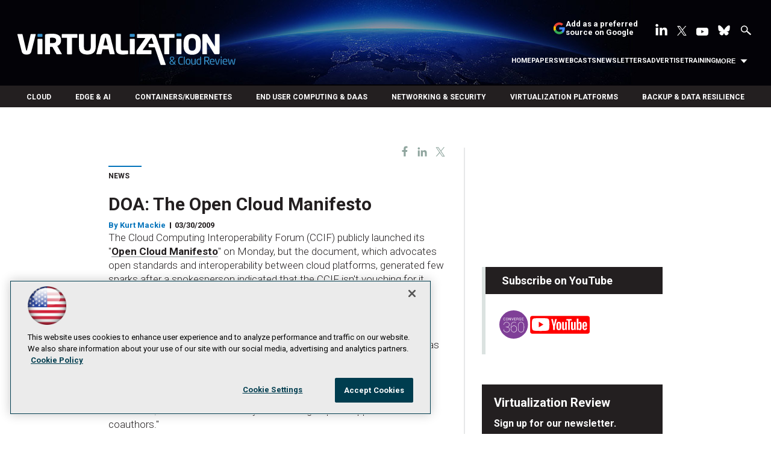

--- FILE ---
content_type: text/html; charset=utf-8
request_url: https://virtualizationreview.com/articles/2009/03/30/doa-the-open-cloud-manifesto.aspx
body_size: 49687
content:


<!DOCTYPE html>
<html lang="en-US">
<!--[if gt IE 8]> <html class="no-js" lang="en"> <![endif]-->

<head>

    
<title>DOA: The Open Cloud Manifesto -- Virtualization Review</title>
<meta name="description" content="The Cloud Computing Interoperability Forum (CCIF) publicly launched its &#34;Open Cloud Manifesto&#34; on Monday, but the document, which advocates open standards and interoperability between cloud platforms, generated few sparks after a spokesperson indicated that the CCIF isn't vouching for it.">
<meta name="keywords" content="VMware, Microsoft, Veeam, Hyper-V, vSphere, edge, hybrid cloud, cloud, security, SDN, SD-WAN, serverless, containers, Kubernetes, virtual desktops, storage, backup, hyperconverged">

<meta property="og:title" content="DOA: The Open Cloud Manifesto -- Virtualization Review" />
<meta property="og:description" content="The Cloud Computing Interoperability Forum (CCIF) publicly launched its 'Open Cloud Manifesto' on Monday, but the document, which advocates open standards and interoperability between cloud platforms, generated few sparks after a spokesperson indicated that the CCIF isn't vouching for it." />
<meta property="og:url" content="https://virtualizationreview.com/Articles/2009/03/30/DOA-The-Open-Cloud-Manifesto.aspx" />
<meta property="og:image" content="https://virtualizationreview.com/~/media/ECG/VirtualizationReview/VRlogo.jpg" />
<meta property="og:site_name" content="Virtualization Review" />
   
    
<!-- Google Tag Manager -->
<script>(function(w,d,s,l,i){w[l]=w[l]||[];w[l].push({'gtm.start':
new Date().getTime(),event:'gtm.js'});var f=d.getElementsByTagName(s)[0],
j=d.createElement(s),dl=l!='dataLayer'?'&l='+l:'';j.async=true;j.src=
'https://www.googletagmanager.com/gtm.js?id='+i+dl;f.parentNode.insertBefore(j,f);
})(window,document,'script','dataLayer','GTM-W4RHP2C');</script>
<!-- End Google Tag Manager -->

<!-- BEGIN Google Publisher Tag HEAD CODE -->
<script async="async" src="https://securepubads.g.doubleclick.net/tag/js/gpt.js">
</script>
<script type="text/javascript">
  var googletag = googletag || {};
  googletag.cmd = googletag.cmd || [];
</script>
<script>
  googletag.cmd.push(function() {
                googletag.defineSlot('/5978/eof.vrt', [['fluid'],[1800,450]], 'div-gpt-ad-billboard-0001')
                .addService(googletag.pubads())
                .setTargeting('item',['9a6b39f2_f852_467d_9ee0_d61af25ed915'])
                .setTargeting('pos',['billboard'])
                .setTargeting('Topic',['NET','Cloud_Computing','Future_Tech','Internet','Open_Source','SQL_Server','Development','Databases'])
                .setCollapseEmptyDiv(true);
                googletag.defineSlot('/5978/eof.vrt', [[728,90],[700,90],[1,1],[970,250]], 'div-gpt-ad-lead_t1-0002')
                .addService(googletag.pubads())
                .setTargeting('item',['9a6b39f2_f852_467d_9ee0_d61af25ed915'])
                .setTargeting('pos',['lead_t1'])
                .setTargeting('Topic',['NET','Cloud_Computing','Future_Tech','Internet','Open_Source','SQL_Server','Development','Databases'])
                .setCollapseEmptyDiv(true);
                googletag.defineSlot('/5978/eof.vrt', [[974,32],[1,1]], 'div-gpt-ad-tick_t1-0003')
                .addService(googletag.pubads())
                .setTargeting('item',['9a6b39f2_f852_467d_9ee0_d61af25ed915'])
                .setTargeting('pos',['tick_t1'])
                .setTargeting('Topic',['NET','Cloud_Computing','Future_Tech','Internet','Open_Source','SQL_Server','Development','Databases'])
                .setCollapseEmptyDiv(true);
                googletag.defineSlot('/5978/eof.vrt', [[152,500],[152,600],[1,1],[160,600]], 'div-gpt-ad-wallpaper_left-0004')
                .addService(googletag.pubads())
                .setTargeting('item',['9a6b39f2_f852_467d_9ee0_d61af25ed915'])
                .setTargeting('pos',['wallpaper_left'])
                .setTargeting('Topic',['NET','Cloud_Computing','Future_Tech','Internet','Open_Source','SQL_Server','Development','Databases'])
                .setCollapseEmptyDiv(true);
                googletag.defineSlot('/5978/eof.vrt', [[152,500],[152,600],[1,1],[160,600]], 'div-gpt-ad-wallpaper_right-0005')
                .addService(googletag.pubads())
                .setTargeting('item',['9a6b39f2_f852_467d_9ee0_d61af25ed915'])
                .setTargeting('pos',['wallpaper_right'])
                .setTargeting('Topic',['NET','Cloud_Computing','Future_Tech','Internet','Open_Source','SQL_Server','Development','Databases'])
                .setCollapseEmptyDiv(true);
                googletag.defineSlot('/5978/eof.vrt', [[300,250]], 'div-gpt-ad-mobileflyout-0006')
                .addService(googletag.pubads())
                .setTargeting('item',['9a6b39f2_f852_467d_9ee0_d61af25ed915'])
                .setTargeting('pos',['mobileflyout'])
                .setTargeting('Topic',['NET','Cloud_Computing','Future_Tech','Internet','Open_Source','SQL_Server','Development','Databases'])
                .setCollapseEmptyDiv(true);
                googletag.defineSlot('/5978/eof.vrt', [[300,250],[1,1],[300,600]], 'div-gpt-ad-box_r1-0007')
                .addService(googletag.pubads())
                .setTargeting('item',['9a6b39f2_f852_467d_9ee0_d61af25ed915'])
                .setTargeting('pos',['box_r1'])
                .setTargeting('Topic',['NET','Cloud_Computing','Future_Tech','Internet','Open_Source','SQL_Server','Development','Databases'])
                .setCollapseEmptyDiv(true);
                googletag.defineSlot('/5978/eof.vrt', [[300,600]], 'div-gpt-ad-300_600_temp1-0008')
                .addService(googletag.pubads())
                .setTargeting('item',['9a6b39f2_f852_467d_9ee0_d61af25ed915'])
                .setTargeting('pos',['300_600_temp1'])
                .setTargeting('Topic',['NET','Cloud_Computing','Future_Tech','Internet','Open_Source','SQL_Server','Development','Databases'])
                .setCollapseEmptyDiv(true);
                googletag.defineSlot('/5978/eof.vrt', [[300,250],[1,1],[300,600]], 'div-gpt-ad-box_r2-0009')
                .addService(googletag.pubads())
                .setTargeting('item',['9a6b39f2_f852_467d_9ee0_d61af25ed915'])
                .setTargeting('pos',['box_r2'])
                .setTargeting('Topic',['NET','Cloud_Computing','Future_Tech','Internet','Open_Source','SQL_Server','Development','Databases'])
                .setCollapseEmptyDiv(true);
                googletag.defineSlot('/5978/eof.vrt', [[336,280],[300,250],[1,1],[300,600]], 'div-gpt-ad-box_r3-0010')
                .addService(googletag.pubads())
                .setTargeting('item',['9a6b39f2_f852_467d_9ee0_d61af25ed915'])
                .setTargeting('pos',['box_r3'])
                .setTargeting('Topic',['NET','Cloud_Computing','Future_Tech','Internet','Open_Source','SQL_Server','Development','Databases'])
                .setCollapseEmptyDiv(true);
                googletag.defineSlot('/5978/eof.vrt', [[300,600]], 'div-gpt-ad-300_600_temp2-0011')
                .addService(googletag.pubads())
                .setTargeting('item',['9a6b39f2_f852_467d_9ee0_d61af25ed915'])
                .setTargeting('pos',['300_600_temp2'])
                .setTargeting('Topic',['NET','Cloud_Computing','Future_Tech','Internet','Open_Source','SQL_Server','Development','Databases'])
                .setCollapseEmptyDiv(true);
                googletag.defineSlot('/5978/eof.vrt', [[728,90],[700,90],[1,1],[970,250]], 'div-gpt-ad-lead_t2-0012')
                .addService(googletag.pubads())
                .setTargeting('item',['9a6b39f2_f852_467d_9ee0_d61af25ed915'])
                .setTargeting('pos',['lead_t2'])
                .setTargeting('Topic',['NET','Cloud_Computing','Future_Tech','Internet','Open_Source','SQL_Server','Development','Databases'])
                .setCollapseEmptyDiv(true);
                googletag.defineSlot('/5978/eof.vrt', [[1024,90],[1,1]], 'div-gpt-ad-boot_mobile-0013')
                .addService(googletag.pubads())
                .setTargeting('item',['9a6b39f2_f852_467d_9ee0_d61af25ed915'])
                .setTargeting('pos',['boot_mobile'])
                .setTargeting('Topic',['NET','Cloud_Computing','Future_Tech','Internet','Open_Source','SQL_Server','Development','Databases'])
                .setCollapseEmptyDiv(true);
    googletag.pubads().addEventListener('slotRenderEnded', function (e) {
            if (!e.isEmpty) {   // If the ad is not empty
                document.getElementById(e.slot.getSlotElementId()).setAttribute('class', 'ad-loaded');
            }
        });
    googletag.pubads().enableSingleRequest();
    googletag.enableServices();
  });
</script>
<!-- END Google Publisher Tag HEAD CODE -->


<!-- BEGIN Olytics HEAD CODE -->
<link rel="stylesheet" href="https://olytics.omeda.com/olytics/css/v3/p/olytics.css" />

<script type="text/plain" class="optanon-category-C0003">
window.olytics||(window.olytics=[]),window.olytics.methods=["fire","confirm"],window.olytics.factory=function(i){return function(){var t=Array.prototype.slice.call(arguments);return t.unshift(i),window.olytics.push(t),window.olytics}};for(var i=0;i<window.olytics.methods.length;i++){var method=window.olytics.methods[i];window.olytics[method]=window.olytics.factory(method)}olytics.load=function(i){if(!document.getElementById("olyticsImport")){window.a=window.olytics;var t=document.createElement("script");t.async=!0,t.id="olyticsImport",t.type="text/javascript";var o="";void 0!==i&&void 0!==i.oid&&(o=i.oid),t.setAttribute("data-oid",o),t.src="https://olytics.omeda.com/olytics/js/v3/p/olytics.min.js",t.addEventListener("load",function(t){for(olytics.initialize({Olytics:i});window.a.length>0;){var o=window.a.shift(),s=o.shift();olytics[s]&&olytics[s].apply(olytics,o)}},!1);var s=document.getElementsByTagName("script")[0];s.parentNode.insertBefore(t,s)}},olytics.load({oid:"d158cf08e5844cba89cc42fe00c7776d"});
</script>

<script type="text/plain" class="optanon-category-C0003">
olytics.fire(
{
behaviorId: '4458C7902034A6D',
topic: 'NET,Cloud_Computing,Future_Tech,Internet,Open_Source,SQL_Server,Development,Databases'
}
);
</script>
<!-- END Olytics HEAD CODE -->


    <meta charset="UTF-8">
<meta name="viewport" content="width=device-width, initial-scale=1.0">
<meta http-equiv="X-UA-Compatible" content="IE=edge,chrome=1">
<link rel="shortcut icon" href="/design/ECG/VirtualizationReview/img/favicon.ico" type="image/x-icon" />
<link rel="apple-touch-icon" sizes="192x192" type="image/png" href="/design/ECG/VirtualizationReview/img/virt_apple_icon.png">

<link href="https://fonts.googleapis.com/css?family=Roboto:300,300i,400,400i,500,700" rel="stylesheet">
<link rel="stylesheet" href="~/media/ECG/VirtualizationReview/design/css/style.css?v=28" type="text/css" />
<link rel="stylesheet" href="~/media/ECG/shared/css/shared.css?v=3" media="print" onload="this.media='all'">

<meta name="twitter:card" content="summary_large_image">
<meta name="twitter:site" content="@VirtReview">








    
    
    
    
    



    
    
    
    
    
    
    
    
    
    
    
    
    
    
    
     

<script type='text/plain' class='optanon-category-C0004'> (function () {  _ml = window._ml || {};  _ml.eid = '50202';  _ml.fp = '';  _ml.ht = 'shex';  _ml.em = '';  _ml.dm = '';  _ml.informer = { enable: true };  var s = document.getElementsByTagName('script')[0], cd = new Date(), mltag = document.createElement('script');  mltag.type = 'text/javascript'; mltag.async = true;  mltag.src = 'https://ml314.com/tag.aspx?' + cd.getDate() + cd.getMonth() + cd.getFullYear();  s.parentNode.insertBefore(mltag, s);  })(); </script>
 
</head>

<body id="Body1">
    
    
    
    
    
    
    
    
    
    
    
    
    
    
    
    
    
    
    
    
    <form method="post" action="/articles/2009/03/30/doa-the-open-cloud-manifesto.aspx" onsubmit="javascript:return WebForm_OnSubmit();" id="form1" novalidate="">
<div class="aspNetHidden">
<input type="hidden" name="__EVENTTARGET" id="__EVENTTARGET" value="" />
<input type="hidden" name="__EVENTARGUMENT" id="__EVENTARGUMENT" value="" />
<input type="hidden" name="__LASTFOCUS" id="__LASTFOCUS" value="" />
<input type="hidden" name="__VIEWSTATE" id="__VIEWSTATE" value="7zfx6sqe3DpealHBSzAgp/LO2dnN1vhjD3qo/xi6ck6Rk+a49iFqyrC8mms2EtBwXcCwJG2V4Bq8zYp3Mzx27nUaFry6OfgOvpdpgqoT2wkFN9P/n8jJIb6jgkxADTadnDcLoWCgaGt/QZ2xhZrEq0TfjMgVt2WMBabpRzkuk/gQITwXRj1MBLvAig+xEULcj4/fp7HdpUX+c1NvhNOFB7nGCzu0rOvqn9gjK4uko0Omqg9MDl9nHaNzyBqJ4YTKNPYdbdO9QNxP+ZEXpA6Mzr/Hfsz8UjhWjpgvlLTZzUicwJaE7SGWeVcoA7O3sIZ9F3CNpqeVYvGoFPrL1WhCVTyBgDlr3Y4VkGDFnhkavOKHdvYosIRNj+4MWATPU4WzQvx3vAA5d3+mZnnNmeljuP+93E00gMzoDBeAYFx/ubvo2oRNV7ptSiGvlmImbCTybqLGcXlwELLtqElchTSkc3/huyx+Teu8M9ZXellx7DfDKcjfW0XKgEw3UUEaHhxwrpUa19nbG/HzM7QS7u+HRYuKo/leLiPe0RQIdeKf+LAyv5ZVzDRELRdYm8ZKXIB0whZGOsDMw65ByM8lj0oG689Uty3E8sySXpHqJgELlMNrkFo4UK1X026SqgJ8q8nC5/hQt2IgVO4iIaXjApFznuRqa8+0M7FMhTYpnvvuQRaF/9JKJCU4vQqyWP4i843xBreo+JrFCNmdFw2dG50UbUjkfLzSDoKemAaCYzsZor5S0DvHq8lxXVXy0jWaDuzDCpJpYVn5w8wD2pwiUoH5VWnoBo8cjZ3Lp3ZIEPxmHuHoqYzXqUT5kqLsItYyVmy8rFGHHCGZtlHCnSf0x/4wkEB/nuES4VlD+kHSGggfeDgFsulgcc7rkLCdPii44QBpAAq966de2KHSd1imtvKYMnnc7ZbNQ4WmAao15I3ZxczS6+g3WTtPGstZMbuqrJ+6MaHEWaZl4nPTeFpn8XcoW87Kno1XpfESRozBOd32VPWSh9nQI+VunWeIK9yeuZ7eUvmO+cbOP2Nywr6djDI36/ZvvRrbV1cJTxrprEn003CSCOFCBTJBh8Djk+HXpNRpJcBcKbz3j0yYr6/NJBjVyZ1yAJxCe12kRzHSYNlFgz3Cp2iW6+7B3hOh1k5x/PET+Nwmy21wCnT0OI7AxY1zHsXKVMyQi1p/hS6gNHD9FsvzwmEIfvXawqoefpMby/SpkTlWoODwOnD8z8Y8nPpC6L8YKndZJzqgsgXfbkAC6nEAAeXIyfZWr1QdMxjkc/UZa5MhKug3z01yyTI+qfyYLA0KEa4FN/cxobWLDi/44O7Ut0UKZG+64FtPlRYyRPjCwIlZOBL6Rbgkvmx72l/Vikj9VHlmDdwmY8kK1llLLICvcrANa8v/A6KmzwiMnYWVWCOUvtha7sxIXAyJpw6/EOaxbk1anPyleLT8uzxPIXE9Z8+9Xi+iwl99xU6obUvxSA4ORgCH92j34zaFVwqHOj8N/rH8kfTupsqPABhMulEdeXsn1ps+bV8CP8N4FFROBbs0xTztJhHrez+oM+R3To4Bse54ssagM5mXS3zYc7Wscu/lThgUF+p2pi1NDG7NSWm0cTi9Sz05SodidIGzUdK9XuHP1cBMAo3blIWEF9TQpFJy6isOciQ50WROb750fk27DtupGD1vlbN2c4y+Gll9ipJofKN9KCSi/LWy3WLiw/RLrWiR7rKekN0d5fjAcan/YADJLi4SI/goO0CFU4OFZjJVJEVtxJqTn6T+1FgLstkDIwModFKnvFndJ/rdzex1jMIinUtQPcGphbBshqiLgBtp07mgHqhmMLgemCk/Pl1umFmV7hPBJEYy+eKMW8vcDKU7gtfDe+KNeQuj2sc3dhW8qKbfsQP5OfFCf57opHkpM6WIfRC3MqKOMfWku2eLqOleXDBmi8pWdU7xiVIgTH3gPExh81S7IYHWVxG7G+0j/[base64]/eDeakLWPRHwlTr/8eUWJrlvFlpdkhuO28RbdrcT5vcKsiDEU/iNvggdaNf0nSRnFc6d6refj5Y17XHRpP7WkUr/UwQTvW+k1r787xbRo/XMWLZGtJue2t7APg6DImRHBV0lvlWS0ZZWMfQBH7Nknw/pd5tR4vY/rRDuDxAzuTTiWHPt4FL3JrksIRqvYoDiIAjOd6/ERDLR0aduYZzNShS+f5gvf4BLHUH/H9FkW8Mst9xSgiXp9epomta3Jq4fdyfswKoxmeqZ5X4QE6AilXVTD0JMuctSmWZTKv4opvfuvWjHrW3U2xvVpCuhDn05qf4qb345gLaEQz/RoE9uZ07TrX0d/jNattAUtED/yhTodzk+b8Z1DDy7M6Gr/myphth4gW2Ks87go77sLYqIlNo1CeiZ+HweZKJQAoBkLjy9EvGRZfVJ3TUEZo72ExcDQpwWdMJyl+0ujPrAR8gz1NUoHwVw9QCHrY4/6upotfup4ylnzD5WZWkxWX2K5uzEJFk+GO6BvF6McYdll1X9WyqAooq5cm/CV/58z81hh2z/WelBr/Ge0vkihkIsQqgk7E9HV61LCjoRKlEKMl0agUw/V0HvtqnMaTjc0CrVFQTwntJHUD858MrpeFH0YJ5uvTVazZGYO8d1G/i8jnJVTmzxhmr9SYmG2TTYvIPLW0pE6sMVrKRxgIMz5O2Fj5Qxrm5Txdby0BFEc3aO/Gzrhtk08yAyZ05CAxMtm8ctX4bxpeWwjjQ1/IwlpKaseqEqCp3pLFJ8zkMwWtDmlfyFwGPQ83cBY1Sg6fkYRQm0STyFIY6SUDIk7XllQbmPLifk1ntSKqYHfuuoWl95yzA5YWETblDamwwOD51EmQYgHahV/3nUikz6QClbsY/BvMFxy3CT+InD0t5BQYUnjN2Au5d44uO/Nl3ITgsJWFr7p+gsRVQ+awqNvUtuBw7m4V8EOeMIL6E+IoHqLIf6NWMW5is7yY3sBE5A/I/yod229+Mph06vfrWVbuEPw1LEEZjq8yRt7coy/8nPFy4kLjTtAYbBTQwCb9wNAaERF8LlMUtx4v0zNF8uByuI5yh7vdynHU8WT6Iw4zhRy1/Z7LyuwrhZytH2TSbjJcJ1wXwIktiA8ef3ZruQvR2y2yWtF3czgIjWOfZ7RSSrf0iIR5Qd+9G3QTy7x1LHDE7np/zifkCPG4mMEJZ3sazPxARrb9TiotSY5+fdHtCIuU9drmxJnZ21dT8w7TvQ9Kh87Cr9v5YLY5Q3N7SPEBRJPHBOkQ3h3UxV2sHdvMeFrDz5tMOihn/dxHloBLg1qoz3LVSmj88lRjk2E/gb6ZAk50BvwNMlWY6R4b/Us6wh58MIJ9G62Rxd6r5xtBZ214cY0AlfMiqKG2sDJxBUogptTXsj8Rp1BB8swkvTArJ4K9LspIQhHhitp0VimV4K1lECg5vaxnsLnHN3msSofbAFi/24yolBpSrLhiUCM/5ReZJpOeY1Fk7Q9JAIF4jabhswWcKw3wp4JhfhUUAQjOiiukcYGccKtcDq6+n1dpdYZT+pwFLBTlEkDY9rl8O/UCr1VbZ7YQ9IEe9WKP4L3vkFpnhJRkSlHWYtwJAkUcGp8o+/+ivPdMeV95FPGxxSAcmMUSus2SHppLeP6XCBa9D6RkFWX2JnwSZ825tftOK8oATSnW2pXp+A5IO++59FOOTirzDtf1/swNCSDqrdWpaFdZz5lS2Oit16N9bZdk3n/w9xrM0ZtorLfV9HYtKAe0Ggu+8XNU3NR4mt2pEyNrgajc0DyBYYwjFsVMtfUvcwyTGQqd8sOwzdFJaubzbUiBIxQ1yRaOiEsQfTqwdKPjnPK6T9f/SS8wucP+lXL6X+/j+11NwmuNu34W4aMzxPuB153H5jmDdITvXnNPuTSNlh6Hv4YR0KOSjbNf7UNnfpS2I9PE4R2Tole70bcdgCF43aQBAxL7H35hNRnzjrFDk6xlGAR9kR/CWZqpZgnULAb6AM5PTjkqSfi+blB/G/zFYySbk8a4O5/YWtOBB8++ilDUCH4/T4Lu3KciGZW9vCHsOXXacZGDj8oxoRxtXhUXvE/jr+3ZqDF11QcbyY1mKbLyOQa8xqLxHY7cJUEbZYES7YSPoMiRubiq8hqoJrZwzmP9ih03CSPBVf5mHW10Thov9pfQNUT8aYcOHFRxW4hr5RlG491ARCZpgEaK1FhWmS+nrIElFxpoFMgLa1tCKVgMnU3j3QpFZsbxLpZbTnKCnoYkTvebIrAhXp/J0ewKVmoU6Pk/r+fkhd3RVqbezPh2EfW4lAD1nq12lGV0HXOeeerWbANetTpX+HWCJgfCFSqPGk2/fRxlq/IV3g8y8oDl2R6GJuuuQ9Kbee9dik9n1DRyLhnmQhGEXw+HijIkcpEWrFDuVvB63U1HX9ThkvuWWZ6w9BupZiO1LmZwz37F7OkwID6pA+7zyEpUlAHETLvDPPFR1lajcA/p04akvEftvrYaubDMDRc6Uiz0oDDviLY1porhsXdY6c/aOFWXo0gv5d4Q1DDisCV6O6zqqDNtEFjjpUI1uTPa+4IGo4yysUj63wxGNa+J4Jg/CUjRwUB3PgrMN486jsYMal0San/i05g/gjqr5KdQ63BJCHwNbEVGxx/e9nBHgivJ/r/2PnGmVTqjdZ9W2yAAfvUPnJieMX3nOvnjzNRRp2ojIetTUk/Hm634N8FRTVvDyKnED1G5y4MJ5509Vpy8kkRoOeXXhCAv9CD/i9hwxQvHzSWeIbb5AFwghRZBtuy3fBR1J1cfVSGhxVr79Ix73NXwrVi0rplYT7doNqg3nuhIBS7UUywLhjHTFUgzFmIraiM+wx4KjZ6ZK0j5eAU5rTBscG81t1PyyGJ0JM1nsdg65+R/OXE4ZXOl6UIe5FjVvCPO71IbUoC7rFenjq9QVS7HQUOKEmpEsrukEioxzW0jBqeGmJQpqMRhil9xzLPMuoD6Bb/puce7OQsHsL2QfU66THIjC1ueedJ2gPUeuSJdH2xTOTkEyUGGu4L3h2NrYXFR4MS0eEJ26PF9otJxDHBL42bMoUSBhpUYdoNSyxyczfUFL2EYUMuxkPzZ2NRsiBzXfivLBi/Ct/XaTYhnjKxR/sBtZcDh3JeJwXtGmCtlPie1LI9kadNnX3uSAnjDNlnlip/+tFLeTe0SDmx5LCORTztWiv9V+qWpLbpGzhf0k8GqiUeh1DVweeiWaF+lQF286xUz1qTJaTqEmeJU5riGCJCMEpxN77V9I0uV28Eo+X4gNEyXCYgKc7BeZYELaY7ZNfMnSmgHwpLXwWU1548mNPFYauzll9+avxgc/p6oP5LnEXuR7pLbxxB/hlf7LoOXx0Lzy3GoLc4hePKmf5JkEE05KYr6a9i2cJZSgZQDkamfe2mkzeMi1hBsuEHcBgeQ4MZe2L1hTNl4al+YUGjVH28rwEO7OML9BTxsAy8PzBCj91yZZhQXeKz2B9AuraLghO6nT4nzjYryhiYV/x8NnTBME4ND11feGrwwkI9xVbxPvkccg0X3xbvmP1SSJYYHQpx4+I7u/+RjDbJgr/tFeUS4X7t0K2zpPKyN5Xc/GzzD1bPk5a2mjqbSPwWQSdozZOlxN8qsyvywoMKqK4TaPx/d/FURhZ6u2QkWIOEFu+wODhdEEuA6/Dwzvu2QU4yo3pvWAl4zfFeYiGMMCpyxV8/Stvjw4TrHcI+zjmS7H8k5kAlfQq72kTp+dPGkL4Z1Bs3JbxLsTYa75Xmm2Za/ulFe1ZFt05A8SXfmxzKwBXnz5vDuY032CqjdihHD9XlX0BO0oXp9i3C5VOyjsbz0pJqrSypG4pge2hMD05XLQOXGMG0Hd594I5BIonpWtF73eJoDmEoXkCl0f/iHsxlj6vfpH1YbE4AiYq8jdK1Eij7XqE2f8Q9Ggi+qWBAOBEIZ3o4UTSwf1HutNAtn/T2ziLf7cCwvG/UwFr4ReV0QiiPL0n5ZdqjOEs4BPLWk6Xzn22xw3QHKHFLAmMZ+2ZVtejGJbr+OubYuM8crWqEAY9Hwvd0AIMAZ48RPrg1tov2hAy/HsP+9H7ajlWzCbQkkG2M8CZrYpezDdKO2luFS8+8uC9AfO3Ypzgcw/BiO6GrpTpP3WZUri9pC7pWLPGxeBPJyQv9CU6KEtJiZiDbEsZtI+f8txX6cqCPyZAk6629traLrg6RfqZlS+EVqjed6ckDUN+l4U4hBQ+AaBWq6s2/UVTxR6o+2QjqYV4r/jEx01YqTi/FisXql44ieBnRCh0c0Cp2IPKyYRuyjqVCvNqKvIjvYIzlHQVkfGG0KvlRAm3OjQuiAmy1q+rsrBfYW0wY47elYNeVILMWojNoyh8luj0sg/s5TUiwtAsZtNrf8PCg74PWfe2PUghiD4NTpSHv7hdT6nv396hZwHQ6rCjy3TjGfDi9tsyd9q8uko3cZJpc7FjO8wHvljphvWYzg0omN+42+3od5TrseXGYC9bY14+Y/fafWMrux/fBBi8jFZ4BMxO3fiItqkuuXVYP2kQrh/5KILjaF1TmkvEheoJN7Lu1CJaowRG06ha6qBQSj1SvNjy/buCceRllGwnQAoruEsXvP2bE7awzSvhlqf+l7eBcBhs/W8B/F5+n4cyKT3Cm2Vfgj+Tv3tGz57e1VXXN99kfWDC8EGzF7En0UMRGzNe38uzf/0hJfu0mjNrCK9kdkCKHWTAz9/vLrd+EtYmmvtX5s7ktjhTHE6tci0QBJ8mfslzcV+rZJrAHTAyKgSqg3vR+E/QzMltDm7Rdf5u0XS+XpGHdUtVBl5VpdfdnNjMJzbjyFNJNe6RvjAcmulMtlHxpGsk7jfB9jo24iSmKtIDD+76s/pvWt8SX32sxmxUSESBdCFBGEc2J1ywgRIP/GBDGvxTaDOWJtLn5DQdGL+wb/WuVRYhjJsmuTYwnmD2klXB/ALZGmam/ps+NC5R/vFeLbopA9E4W02OskJxFf1E+WmneR4O+s12VdgF2v70C5VKMZvuObXgdOhKNn5NEAOgl9l9lVTLjz72cL0TRD4nmGkhJhCFOhRWA6zaE6Xa1aXb3lyZOsi1+MDC7wl64KCVcXdE7KXlkdPifOZH4Gr5AiVxFn4Y/[base64]/MjFSspnLBrT+xSJK51xYIkon4AgCgCREnaYIHimZFzTnbL+rv0kPfLvEJd6xKM1zV+j3uh7/f4W6g0ZhjmZcrmz6BSRV/liyNS9lQ9bYEx1AhudqCXHobZaoXW/2Lg5ALiTl/KFTveVufLw3WfNpKvlDK8YDmzcyEczVkKHVqZcxBuNiOy2xDD2Z9/ya4lj0wpTRStutTbUntpng9qBjwZafKzaZ0GyitwsYgFmqnuATxV1Mron8SBqyisQFyaCAPR7i5JLfwjp8Hiet7kN86Gk4eXpe/ZishCX80xHM0JYxrSSD9gtIYCswFsUzdE/JD4L/fe3kGwA9mxoKIPvzkTwaN7JAbkREiLO4hv9078ira15vgxUWv8FcJmpUPvzQsRAcjHGHm1j3Ngerqp3k9nfADil1Qrr/+ey+XEyvoyxSUuZLt0CyrVyHInETpXdyEDxGVMzJgcmW988it+D2pRP4/KRTgtb2Ec+f04AGL2GhTZmFC96ddzDgdoGtVGiayFrVGHPfwQBMYLI8jsNAA6bDiRYijJ7CbfupAbZcs1kyWtIwQokd3q9b9Z1JemBydP7nH8NijSu78F3vnRin2UCWEgaoohzfhOLq8SkAPM+9YUA2CH16CniMkTya4er6Z/AWizuOsW+4o0F0DAmbkkHt7wGn2pMjUW8A+cafDsuoKbPGFUFwNOnDgR+8xGfpAhoqIGRxjA5SuXIJ84kLiXZ7VTYYihIsTLUTjGu0jLo2/eild6Ljh3YoFZk3C48nntUnGaTQi7G/NUM23OdmEtayzqnKz0+iHzr8p1KiVTCqKtgc73TnAD2ywD1vfFXmypSEq+rAxwTCOv/hcsZfE48W2QOu9KUZ2OvICR8MLbOObQy0JTYv36F2L5JsDvKfSNDq0a7pC6xJpM+Mst7YURoz1Qy2imunV+mYQkwXkiAHqidrghKmphEzkxw/Flf5KfQwYdCpoCltyJrIB4PEVx4/n14xhTV5g4XD2M492B5u52Ub5W1dL0i0xpKr7D6dglPynqLhPg0GEibK6XahOejCSgP7O/eFrJDlJtt+qdM+/VsErpi3kUnitU+3LbpS53MqPg+xTqtZYyDwy79fvzrUZqWgz9h0++8xa9UfRY20MinwyrJ0EuP1rNMu7OffHdRF8Z/CEdEPXQR6htt2UEH3+z6pN5yJXp0bTvwqm3fcmuZ3Fw6PylTwpc15y79FlsLfyid00pIgebrZRklW/i45g/682jMTNR6oFsqTR0jshW34VrefpaSICmK26/lPphNOa5AxqO8QBMvJFwAfIFh+tEkKRi45M8E5tSi+XIP2gTCamKICToesL5pRARzLpPI/4rFClVNsQeN7Du5yGVOsF9ZSPOeyhGZ3pOjC7JElUD0sjZ+Z5lCUqIbYBBeASPI2O20yKzyKhS8pPPkZIE3967fmzCwOWd7gqaRzwcjV/DX0VPMTHVKeeulFIzZWbzUIX4FtqZzk2snNixMIZ1cs4pRhjK/7jiMzWV5M5fOzU8DHVuo2TRXfVg4zRHI693BucnEbCA1PdR/XyjTsdfzBiIL/HdnMpob7ttIdytmIyL2VT1ZZmtUyrsSffJB3HV2hp/yRggXjWFtweE5vxmuSWEU24o3IyAiUj9G44dFDYNzDFv0he4/t1rtIosEiMrii3btspyl+K31QV16B9WFl64C3AuSJqf7/aFlFRTYnlEKrYx8Na3V9mThAKaENM3MrGnjImgpOWYxHMo/cKHATgu0W1bPTC0LJtglwuATTbdY7YZT6qjYE8XB2WkbGq3ZZipBhEuql8UCltLucgRH9zN9J4//oWC1IcvUdEppWStMhur5mMSSAURyj3MT1R+tDyW4U5c0/XG1qI9Gd3p46AXfUB220cYbI8KbDlNjr5lvrz5U8kgn2G9Qd84Tfyhucmi8CJ+AUig1/KbAMipxECTEWt5PU6mpRVsMv4QgWGP+/oZ5WJWmS0UeeyEclH4K0AWt1fMCpzvDnX6oYW5N143WlnTO0E0O01M7nrJcLy8jwMv6om5uAsDKhtenRJQVIF6aMH05FFsQ4E8UDNvZZ9sVZi4eTUlOvH7L5qnPYTkIcPp+0jXhv/p21d0zY3YHHKv4lWwqketUlKIp7U+4NNFL4U9krJ4Tlx6rHD9yU+FjBVF66y4sU6YeRJf8VjXUyIK25cPEjA8UcThSCIJKYlHf+I9jLacI5Gll7U+GThGmeoCl98SLqT7wTbQ8CFvkpnB+4wGas11KlZ6XqgmS1r0sfQoEfHpR0cyminJduC/Z/ctgGIv/nqVv5mT1re9ua1sXK2el+a0o+ROjTKcWKxWdARSkrPmZCTQtBGJVi+dwK75jqg58W3CV8WfHQJCVuWKq43r988PsxMltaiXapJaB15YSZqKDdFQBnMBad7BO9oH/chbdQSMk87xqUQXe8AckUdsV5dx+Nd/ZECDxUIvjAoTSwU8Pf0hjmnY9y3d4DsTpD4DvGXk0qYpF0gFDw15SS0MRWFvO77Zpc5tMjLLB9/Ar64XodwiSEOM68jhCC/oQywl/+qUtN2OT9W+ox6mjAyQi45eNlZrVgNb5GxDnCm1kSsIqy2Rl6XNCjAp3fPqKuvLP7LadNivzcmQ3URlYGPIEcrL3hg6riz89Es6FSLVVmASLCgdiDxDLMcOR3vx9q/fqI9W/U4K/5CYb1kSCOkwiNygvRyf0i8hKRTND6ee89Ij+pFMgCgHF99GP7LYGMiCPiJCy91OeAXxpXCstygIS7gZ+dA0hqd3QWjoaYLkU9WBY56NNxzVvdzAnNN0bsjdP0HcAL5IEvmueNG+xHW4uDh85Kf8LKWo4B3e29fxjOlyfHtOxdlgPP566uM7Z7lnI/P3QQxi/0g0yVO29wlyury1/NXpQpIMhwSmmRxgPt6lKz8U2xyf95KFrmK5ZrrvpgCUHRUyJHwM1NHhZZFf2noWhn99T6BdlQCw4kjyjplYhZfm12gmwilTWIhoegNuXtghuwT86GlqKsscV5396S2ygp/vtDa+I590tWg1FHu6wyUwVsi7A03SGgAp0WUBystLCkslwmzWsQXv8aEMs1Fwz41Z9E1RTPETsRKrWV2mOT/NrXiURgZNa2tbsiazQch02JtdU/lAcVMl3ul8r0vwiRRM9DyYfjSg1ESdAqT3cC7VOioUaqAmcCAw7L34sVn4YIFOaTvcqcgJDxSHXYm8NoUmIXSMS32+dfEbK0vesHfNEFWF/LMA3rxZgWVQiEbZtl98eyHj9/8VAdzeRXfEq2qHUEb+m9jufPcmPb4ZzorY8vKKOwlJqj1mvWcvRwKYsgyirW0GMiEKyf/hJKoNrtgo7XIW9sJIe1E12bVhl7XhF2FJ6q91e5Otdb9GIS0zLa5UN86k1ucFR16b5u+UT/MpxtNxuj94rp9oSCZ1OMsS5ywZ0aBDKTvpgKhy4yaKG+NNkg1ioqNz6VRwSHLPi7dmOH5VD4Oor/3vdJR7Ohywle2y/HH6BIGwlBQYn2CWC2dlsUmC8pqWPdb9m3mHL+uvk9SwJJsZciBl9cGoeuBZZ2CH01kmKPZb54Fw6mcMpeDusnGP7fi/iJcl23lMg8n5h1NF5WxtzzT/PO1HF/et8umfhZFcxgi5UUxFUKotMsZso6bxNSgI/X1tMv+G31+z5syq+xiyuxkfIiR+gsSu639WQbWEs7HHFaH22RzmY/pLXJkCfMqaxIt78ZEj3MHWllZsAObpC1uj/[base64]/a6JDziCdH46Cidb+tQA0bYrHabajfD8/wJIYKAzobh9PigH8Ic5U8P8NiIYQoCx7kSwTmOaSpssVfKZc+Lv2uDvDEjd4D5BTIBVatH41rS5ecsRbURYirN0HD7Z3mPyEXv/VYY7WUtvsrlL1pA+KPHIvKKq9heeivCtgTEsPwFPFTS0QZjZqT6bRuuh/f/R+yVekTvJOiHxaeAUhzoN8NyWdLmUMim+AVFlAQ18dy2muYyunyB7scYqv+WUjUokDqQ3Bk4I4rxfJRwWsRflpdI/HTcZJLfNLcTEiZa7hfprqT/6CKEVEChULbesgqwpLaegWErMKn6CpVguZMeE8cdH0y2UBXil0xTR0YhLmOHb+34qhIpNf8TDLbCkf/Vx0BV7epYwWUP5Gnj3cXAuram3ibk+vutgyKY1gyQc7KphUsDfU5ji06VSxdCGWz5kXSdSIAKciJ/yLTsn9INFL4saogKlV3diRq99CmjmgwuBruVs7bTWePFO9YGaicM1OZD3wi53WbthbVAjry2NAwv5risrG7hbIiR9hKmtvV2kyEFg1+1P3ojPAz0siBq+OC4A3xJ4X+yeQ9APRNwI/ZaRMN1XrvTGrSI2sX45WlHPKnbKOLEjlK+IL51VZ6tf/JCcHkSEZZ8DIM4DU44/+LumQXiIG2KHh99eHNWULL5bjoKTFqm/KuDVRJ67bi1/tTU6vayczlKDzwrCocU+E5v0Zoe2/vJpr/TXLpX+Kldv4g0tEsK1AyWv1fFENL5dS41d3pip7xU+HDgUBIG0/taN+Er7U8GIdGqd1JBL7SGGiAdGxKh4V8mJzVrFR4uRyQo9Fl08kCtn/6rKB45bMTJ9JRXFpMSDI3pagbz0UD/hd50vbeqZuAfqFUqMXaJyIX4+Un4+t+QAZGtLxjYaNnxPFThBGo185JRqW7M2ewUlT1d4L6om3n8bAEB+0LtZsV/0WAr9IVxRG2NJDmZ4QgtRXhXuvc+AV+uSG2njjco4dVs80TR98nqnGlcCw3yr+e7/kvT/J9wuaAPnPU/bYaclDauitDS68NCsJYeFSxnnawJ1sC9oOSlIvoZSTqzsJj8dwpVYqPpwKOsUeatCzXf0OwvGgqjCdB5bkgZcaRAsFHzx3WaZPv5VGBdQSbM94nUZ+XX6ujVm/dsGzw4E6V2IW7wCbR8ICe8CUw/1sjd2wsOEWoBmxEka0AH+UXvlwfL5DHKVxr2pa/sKmabExm+/SlzsfMIpG5AYtfYkpoEYrhSf82EiwF1Yhe/sfuOZZ2X97cqJrFiFJgIvTM0Rm4LOskcLNfNqeQS4QOt1Lch1HQQTV8Q/C/Ime+6sbC0MXbbYFs2XGJbwZVVVkjeRGok91I4KDgU5FX1MWo8PKSoeUPh+3JvfALVgcvp3KUi+TecbfMYup3ANmlPEY2J5SlZfihqBKA04wGt1UCXHCgEx9gVgDJrqYgT7tqUko9FOFsDX+eKcn6ExlxnDuFXGHGHzBoPnv0gkLIfSdHZ2kLMWLuFxdVM/[base64]/[base64]/Mw/Zcfy0AHbfiKiVXrrmLdmZun6RC1uFR4lK3q2sABm6RbdjBIE0mJoleSpLj3ACWa63raFMalsbxrUfruwKL5k8stv2gphG2d21wXnkP9Jq78bQZjPyh5sJ2u7/kB30hDopUKpAmbpbI38LqihoyJtAv1BOSuq8llIPOFjnSwo1R/3JqTlD85mvR58RqqXIhyQPcN41so44ams20gcX1x3OCiCmkGldJQgtWhYUke49qD1ZoIzfkfLPX3SyHLBxq5HwFMuiiFlMtkH/fZ/fbSE2gAzp7M2SLVy+XfW5MswaLZlri4QnmRR1oGhYOyr5ByhjXPFL8QACCTX3Pn0tbxlpUCNFsGwgKTQ6JpthtdwGhLX0ck+JPZ/lBxf987E1FTbU/CT+iezVLhqVM4tGY8kZBlDZAOnHCTC2wedlBkjfk6yc58LPgCiaoFyerbog+/cZTptHD0aopRayWBHyL7c3pjvBzFmC1ZVDjke1MLv/VC8mAVlJ8GkaoBla3Lec9fVdmljdKsoJPLk3zopEtD0fgGKkosZ3B9v7J1r5ib5MZ5Y1chCqCUGTFg5JUIHaMCf5cSKeBmlh2+CcDWxNl/suu/Cm4GqF82kwspELJ7fA9KP2L7YQ7FTIaFLF3XamHIyp3tXYeiUzlMwo81VdBc1rkpC2kxJ5IS2f2WjRkPz+bnVzWVYQ2wymojIfihyUCcrQ0wYyiRmHqHKgMIZytPJwW8iuz5I6ulo9IWfzZRid7x6Dey/2Dz1jVw6onhZ/FjXP4BhJuNUpa9XnnEDGmtYdpmNdGrzI/EQT30hliUekzmRAKcRA4VrdarsqXPyb7o+yUmmrdVQATtQfa01onLI1cl5Djxe0wcLVBKFraIbv8y5wEO3GvMGXLKdMOAMTbETsLbzy/wLJJGjIwxPlpufrTgqyl9JGF2L/9IJ+ogrItUEDnUHH2NHpOB+0VRMGsFgpyymqZWb5f4YnlH0k+K1Idx+KjNEi15mvwBVEvBkQDjLNpDzSaE8eIzx/gjwQOy7qz2DFK3aDfIBe1lb/yrvGPOu7hYzFakSGplSX1FFSDv9Ft9lX6zLDy7Wa+6mkwqf4JxZeNGjytqqXJlejZQa0eYWm4nkuHZuHxksCjtzwSQSX6GyOMqpRijXZIrzABQLvSncGU+1v5DtaWjwGKrKQ/MMuyI6jWcd2uCPHKpsrgleB1mktPJyHfkvFuTOLyOpK5y22n29XTceZ0UpcJVxiURtS91XwIbLh3Lv7jpb/jo/[base64]/jEgr8Tiw+LSMsBNGgUCTv9bD+fL+B4QX8tcPKFA2ulMwPkNRwON6Ojv/ZumPB3x/YPbsb5PJvL5p1yjNrq7rZgWKFXBgCbCMZjubJ+UeG3jd5Ur21iP/MFaMm12YxGRi9lZW/WVrwP19G5LUnYRpA19KYGKtMTdyo4S66LUMqJR+F3s+OlXjxuEw+Kv/TRJ6MOTzccDRL9WzfEcryDyNmb+E3iqp51vTMD1AWD9HUSlQRYNlRT4pstnQ5lLB1iVMMOG12mXjkKcYvkm5BrE1XmJAm2mrF6Og8OZOjz1+seyV41WCqYWYMq47JIqIlyMNxhEanuIP5Fv30Y8lq5dr+3TrcqKBQxh6C/ssDlzwUjDmg/BEU4jpnv89xxHgdAioZwh/6kmq+H25+jGUwzE+jEBG/+nxmWF4H93+5uFntQ0UUmgfhu/auyuXs6EEToMQ9l5xjWxaWbFoclwM3wsd5ikAJPOpsKC6wXTua4iMN0c4AS2Cj53fl2SpagjQfwC7js1Eq/[base64]/mhIK1YDfsnBj/aPnFFezk2CAMXXVjkN0PENRTg95Fxe8QAtIaZy+yIcqIjYsj4Qz6jXWhJUExbO/Z/40eKIT2NTGMsibUI61Tp4CUMJsc9/jA6vQuBf8w50gdCAJ2i3nZyn4gtDgdtX3aewyBR+8LobKmcnJn+j2PdYTa4g+FXCDcLbjuLeKfxJqEYfDo9SS+p5Fxj7Jlug7nkdI8LouAuzdo/MBzjwGVw7EiAG6QZMQ/4LGlXJ0dwndqrxHIH2AesPpABBzRILClPR3gtAKRH7G3UbcUdMTruBD5LcnPr1GxEEAeYFk4+udaLJCbuUS/3WONFqWERdrB3R4VQwecDfRzqeA9SCDdvEHVZaq70uGl1H9kGbOW1JUqJYTDKB6lN7h3rCOZhqARYMJH++8RG60FaiX832CwlCTAk66UEtUmDhADeKAjwiJAlgHWqowcgF0LxoAk2+rbPcEaSafVT9XyEEFENmkwzWG3MjxmPb07t4626tHGcE88/4onEj5ZvKLvujtUBzpKk3LnSqiHhkMpRAS6bEivzV01P/IdG1c/DVqtpMw6YmVCMiT2ipkxfRf32GJ4QnOfidQ5gxF9TVJASsn+lxF961xrRQDWmo27F+veh5BkMUZ4oQzJWV1ySFhoFlwSQOVB94fG1kfh/TaRZ1s5/ps/pT3zgudVk7dEsarhslhfoWNTKbTtpZXgUoNvrdhEERlKToYBg4pmK7dOu92eZHl2BEapB5IEv4V51176ReRsAp/rHtKjSx6HSLEhmEo9J+ULo0jcAH3RHF68lmlosNcS3F2ifySKyG4/5Ez4IfPW6s/IvX1tRZCl2cBclCIIv9muGhzJikbX/gUTMlNY3UaFaJC6ZHnc057BztF7Q5ZxGsiJeIeS7Kiur8Q2b2g0lDWbNOtuYcd/[base64]/SXOaKIEV/X9N/YCa3bFM+LYylRGvofSABVM2J+zzkuOQWDH9CPP/[base64]/KNt/iF06Ep8/NxTAsbecStOpwK84RWvdM0ih6gISJKcSvSnaNWi4EAUyCvH81BtP/aFofAj8Mfd/xVrG4QaGqAIDjxiYdKTpiSJb/[base64]/c+wamEKNCQwvknouq5zaqjqByLWDlwhhZWD5ZUMRjuIJR8Jkd1/ZVsVW7XxrzgY/Pkac5RXapCguAMb1aEQgX31b+7z06aPQfI6ZnzdoYJkX85nnpxI6Bij6DKVoofoh2HpT1S4Tg0JG6Y0ZvjsW1HKiIHMHsF1Nq0zYPx6NIimvxIHLjk/ZiLgrZkQSxkT3XRaa0KPj9MBTdiJ1Wre1k2kH3oH9glvET9W7FrQOruaPH0O6xoK6Z+RXNrH/qsyoXp3Xw0Dd40LgUv4q7/M1GZMpx+5biDM+WGZD+iuq76oyVHlA9FCkT4JAsCKVYz8o+SOUENKglBgQHgYeiyV2wHFjIBwnOV3nLeOu68w/tRqSbbOpjLulyhjxb3O844CEjfOSyxROYErLHrFR84w9UtDk63B2duSoVfgui0ktwpG+xx5degYCEHF6GeH8XQEeK3Urohw6LqqgkHFWC4vAlqnCrk4s5o34xOi4Su68S3io1ITiws/wz6/kMVwCgtPHvm1WgDGuDPtRpucXB3xnDDW0TQtDuQ/yWUvEywRE3HjcGlUegbuRhac1xHku1qjDkNyOUGibEga+4r68jKoa0Beu1gvVasLj0Qy9s0ZJJa7XBOQgXDgTGjOXYd/y+tYnRkKO6jeWFMLK6I4WvFLYIqoB52d6iaMD62Clpoe4iLQBRswgzzJW+KEk9DiGPgxoviGKfnae4Xzv+Dm9lyWM1fpTXd0XDQ/7eGpzbZyWeyxAuej3pmbpOB8kzazLQIbBnRhC5mvuWzlmELi1w+37JreQCiF4MbXwcQDjRDE5J/U72M12W92gnV0WwX4lLf4Ri6kuwK7iANVazzIts2FN09HokwL8i1EFjtPjsX2xE/D3weCEFxaTndWx2CDpekJ/EcNE5NIDpR6QOlA9BvmDSF/WR9tlwTDU6Hr/KtVS3d6yx8N900Gv8wF7mRW4ql1ZOIOzfd59Yw9XoBZlQBy0JEmeH+CI8GhqJD7A45tdPA8gIrRp/[base64]/ZZinoUa0M6srTIYqmc9Zlh+1avG2QlmQio+Q+1msob/KYOuFs36x6y5Oo/AzFFH9CjiBkfI8GQ8KyxjjZ64evU2Iyr7ArAYoK94bxmlwq6WGh11EaXSocPiFIfQuVhCDFN3GLpxEHfMeJwU0jDax2UUuP5gC1KFoR/6eMghB+JtIGme+rJ641HQKCEuxQT87hVMtUDLRACD3E4tyEa+LVM3rChyjFZ+AitZJGI9DdvTc5qRBaY+zOV8lX+w2bERbNfLJ3uG5P/lk8adnRj98q3FRg==" />
</div>

<script type="text/javascript">
//<![CDATA[
var theForm = document.forms['form1'];
if (!theForm) {
    theForm = document.form1;
}
function __doPostBack(eventTarget, eventArgument) {
    if (!theForm.onsubmit || (theForm.onsubmit() != false)) {
        theForm.__EVENTTARGET.value = eventTarget;
        theForm.__EVENTARGUMENT.value = eventArgument;
        theForm.submit();
    }
}
//]]>
</script>


<script src="/WebResource.axd?d=pynGkmcFUV13He1Qd6_TZCBIjC6zCiEqmi_kDcnpBDGtmmPBmv3CrteKCAgzbUk5eSixZw2&amp;t=638941958805310136" type="text/javascript"></script>

<script language="javascript" type="text/javascript">
var id = ''; 

function FocusSearchBox(ctl) {
id = ctl;}

function BlurSearchBox() {
id = '';}

document.onkeypress = function disableKey(e) { var evtobj = window.event ? event : e;var unicode = evtobj.charCode ? evtobj.charCode : evtobj.keyCode;if (unicode == 13) {if (id == '') {window.event.keyCode = 0;} else {document.getElementById("hdnSearch").value = id;document.getElementById(id.replace("txt", "btn")).click();} } }
</script>
<script src="/ScriptResource.axd?d=1HpV3OVB0CaEXoaafcqmhuV7MqD2kehRE4uU7zqn2VWaxa3qsEQalzHrhJunmxyCbVQ8blwGpLTHxt0JY0LPF-JdXItlw2vQCnNSI3BpUqnD1C-1wpC993mlLP3-WUMurk49aQ2&amp;t=ffffffffe6692900" type="text/javascript"></script>
<script src="/ScriptResource.axd?d=uHIkleVeDJf4xS50Krz-yKIbsogxsARipyAFZ-QiowLKCn8ZX1JtCja1u0RrZEEZKxAM5FV4haytxitTtZqqNpmPcKKA3BLDLu9ZENuGQ1JqfEWiAMP7CsbJ3uYqnV6u0i-h3IJxflq0io8vjqviaFadW7U1&amp;t=32e5dfca" type="text/javascript"></script>
<script src="/ScriptResource.axd?d=Jw6tUGWnA15YEa3ai3FadN4Tys6-s5-_WQA4GHsOVV0smV8btazs5-wG80pIg34-K80z7kuUkkVeuSqYVFgCETCeBJoAtRyb5fRiJArxgrrd7216Oo0fMsCemOyr51zDhUCnVS9jBHdvOboecnJG2jfa2V41&amp;t=32e5dfca" type="text/javascript"></script>
<script src="../../../../sitecore/shell/Controls/Lib/jQuery/jquery-1.12.4.min.js" type="text/javascript"></script>
<script type="text/javascript">
//<![CDATA[
function WebForm_OnSubmit() {
if (typeof(ValidatorOnSubmit) == "function" && ValidatorOnSubmit() == false) return false;
return true;
}
//]]>
</script>

<div class="aspNetHidden">

	<input type="hidden" name="__VIEWSTATEGENERATOR" id="__VIEWSTATEGENERATOR" value="A9DC696D" />
</div>
        <script type="text/javascript">
//<![CDATA[
Sys.WebForms.PageRequestManager._initialize('ScriptManager', 'form1', ['tph_scontent1_2$OmedaDynamicFormPanel','ph_scontent1_2_OmedaDynamicFormPanel'], [], ['ph_scontent1_2$btnSubmit','ph_scontent1_2_btnSubmit'], 90, '');
//]]>
</script>

         
<!-- Google Tag Manager (noscript) -->
<noscript><iframe src="https://www.googletagmanager.com/ns.html?id=GTM-W4RHP2C"
height="0" width="0" style="display:none;visibility:hidden"></iframe></noscript>
<!-- End Google Tag Manager (noscript) -->

 
 



    
        <div class="wrapper">
            
    <div class="ad">
        <div id="div-gpt-ad-billboard-0001">
            <script type="text/javascript">
                googletag.cmd.push(function() {
                    googletag.display('div-gpt-ad-billboard-0001');
                });
            </script>
            <noscript>
                <a href="https://pubads.g.doubleclick.net/gampad/jump?iu=/5978/eof.vrt&t=item%253d9a6b39f2_f852_467d_9ee0_d61af25ed915%26pos%253dbillboard%26Topic%253dNET%252cCloud_Computing%252cFuture_Tech%252cInternet%252cOpen_Source%252cSQL_Server%252cDevelopment%252cDatabases&sz=1800x450&tile=1&c=123456789" target="_blank" >
                <img src="https://pubads.g.doubleclick.net/gampad/ad?iu=/5978/eof.vrt&t=item%253d9a6b39f2_f852_467d_9ee0_d61af25ed915%26pos%253dbillboard%26Topic%253dNET%252cCloud_Computing%252cFuture_Tech%252cInternet%252cOpen_Source%252cSQL_Server%252cDevelopment%252cDatabases&sz=1800x450&tile=1&c=123456789" border="0" alt="" />
                </a>
            </noscript>
        </div>
    </div>


            

<NOINDEX>

<div id="ph_wrapper2_0_pnlSearch" class="search">
	
    <fieldset>
        <input name="ph_wrapper2_0$txtSearch" type="text" id="ph_wrapper2_0_txtSearch" onFocus="FocusSearchBox(&#39;ph_wrapper2_0_txtSearch&#39;)" onBlur="BlurSearchBox()" />        
        
        <input type="submit" name="ph_wrapper2_0$btnSearch" value="Search" id="ph_wrapper2_0_btnSearch" class="submit" formnovalidate="" />
        <p id="ph_wrapper2_0_AdvancedFormLink" class="advanced"><a href="virtualizationreview.com/Forms/Advanced-Search.aspx">Advanced Search</a></p>
	    <input type="hidden" id="hdnSearch" name="hdnSearch" visible="false" />
	</fieldset>

</div>

</NOINDEX>
            
            
            
            
            
            
            
            
            
            
            
            
            
            
            
            
            
            
            
            <div class="leaderboard">
                <div class="leaderboardinner">


<h1>

<a href="/" aria-label="Virtualization Review Home Page">

   <svg version="1.1" id="Layer_1" xmlns="http://www.w3.org/2000/svg" xmlns:xlink="http://www.w3.org/1999/xlink" x="0px" y="0px"
             width="100%" height="100%" viewBox="0 0 547 90" enable-background="new 0 0 547 90" xml:space="preserve" aria-hidden="true">
        <path id="svgHover_2_" class="svgHover" fill="#3690C9" d="M408.105,13.725h-9.597c-0.791,0-1.286-0.605-1.286-1.336V7.854
            c0-0.733,0.495-1.268,1.286-1.268h9.597c0.788,0,1.362,0.535,1.362,1.268v4.535C409.469,13.12,408.895,13.725,408.105,13.725z"/>
        <path fill="#FFFFFF" d="M50.783,9.359l-10.67,41.463c-1.648,6.418-6.875,7.425-11.816,7.425c-4.946,0-10.242-1.007-11.89-7.425
            L5.733,9.359c0-0.138-0.07-0.204-0.07-0.336c0-0.601,0.571-1.071,1.286-1.071h9.959c0.715,0,1.288,0.539,1.431,1.204l8.953,38.589
            c0.146,0.737,0.361,1.004,1.005,1.004c0.647,0,0.859-0.267,1-1.004l8.953-38.59c0.144-0.666,0.644-1.204,1.361-1.204H49.64
            c0.714,0,1.215,0.402,1.215,1.071C50.855,9.087,50.783,9.221,50.783,9.359z"/>
        <path fill="#FFFFFF" d="M113.875,57.641h-10.959c-0.787,0-1.07-0.664-1.432-1.33l-9.598-16.925L91.1,39.448
            c-1.504,0-3.724-0.128-5.086-0.128v16.991c0,0.731-0.643,1.33-1.433,1.33H75.27c-0.788,0-1.433-0.599-1.433-1.33V11.433
            c0-2.277,1.001-2.882,3.223-3.212c3.295-0.468,9.387-0.872,14.541-0.872c12.176,0,21.561,3.813,21.561,15.648v0.87
            c0,7.092-4.013,11.442-9.24,13.375l10.814,18.867c0.145,0.264,0.215,0.531,0.215,0.729
            C114.951,57.311,114.664,57.641,113.875,57.641z M100.984,22.997c0-4.077-3.366-5.948-9.383-5.948c-1.002,0-4.729,0.132-5.588,0.198
            V30.09c0.788,0.064,4.297,0.132,5.086,0.132c7.52,0,9.885-1.804,9.885-6.354V22.997z"/>
        <path fill="#FFFFFF" d="M151.825,17.475H140.22v38.919c0,0.731-0.642,1.338-1.433,1.338h-9.383c-0.785,0-1.433-0.605-1.433-1.338
            V17.475h-11.675c-0.787,0-1.431-0.538-1.431-1.274V9.313c0-0.733,0.644-1.27,1.431-1.27h35.528c0.788,0,1.506,0.536,1.506,1.27
            v6.888C153.331,16.938,152.613,17.475,151.825,17.475z"/>
        <path fill="#FFFFFF" d="M177.876,58.247c-11.389,0-20.632-4.013-20.632-19.264V9.221c0-0.731,0.646-1.27,1.436-1.27h9.381
            c0.789,0,1.436,0.539,1.436,1.27v29.762c0,6.824,1.934,9.701,8.38,9.701c6.443,0,8.45-2.877,8.45-9.701V9.221
            c0-0.731,0.645-1.27,1.434-1.27h9.309c0.787,0,1.506,0.539,1.506,1.27v29.762C198.574,54.234,189.264,58.247,177.876,58.247z"/>
        <path fill="#FFFFFF" d="M244.051,57.641h-10.027c-0.716,0-1.287-0.533-1.43-1.201l-2.581-10.966h-14.685l-2.576,10.966
            c-0.143,0.668-0.717,1.201-1.432,1.201h-10.027c-0.717,0-1.216-0.399-1.216-1.066c0-0.069,0.065-0.2,0.065-0.335l10.676-41.466
            c1.647-6.419,6.947-7.424,11.889-7.424c4.944,0,10.173,1.005,11.816,7.424l10.676,41.466c0,0.135,0.07,0.266,0.07,0.335
            C245.27,57.24,244.768,57.641,244.051,57.641z M223.639,17.852c-0.145-0.67-0.287-1.003-0.932-1.003s-0.86,0.333-1.004,1.003
            l-4.367,18.459h10.672L223.639,17.852z"/>
        <path fill="#FFFFFF" d="M277.006,57.371c-2.363,0.477-7.877,0.876-11.675,0.876c-9.241,0-17.479-2.209-17.479-14.381V9.293
            c0-0.742,0.646-1.342,1.435-1.342h9.383c0.785,0,1.43,0.6,1.43,1.342v34.573c0,3.479,1.221,4.548,4.586,4.548h12.32
            c0.787,0,1.434,0.604,1.434,1.342v6.215C278.438,56.84,278.008,57.176,277.006,57.371z"/>
        <path fill="#FFFFFF" d="M391.117,17.382h-11.605v38.929c0,0.731-0.646,1.33-1.428,1.33h-9.382c-0.788,0-1.438-0.599-1.438-1.33
            V17.382h-11.672c-0.785,0-1.431-0.534-1.431-1.269V9.221c0-0.731,0.646-1.27,1.431-1.27h35.525c0.789,0,1.504,0.539,1.504,1.27
            v6.892C392.621,16.848,391.906,17.382,391.117,17.382z"/>
        <path fill="#FFFFFF" d="M435.918,58.777c-11.817,0-21.206-5.951-21.206-21.466v-7.96c0-15.516,9.389-21.467,21.206-21.467
            c11.818,0,21.199,5.951,21.199,21.467v7.96C457.117,52.826,447.736,58.777,435.918,58.777z M444.801,29.351
            c0-8.024-2.869-11.433-8.883-11.433c-6.016,0-8.809,3.409-8.809,11.433v7.96c0,8.026,2.793,11.433,8.809,11.433
            c6.014,0,8.883-3.407,8.883-11.433V29.351z"/>
        <path fill="#FFFFFF" d="M500.352,57.641h-7.021c-1.501,0-2.574-0.27-3.725-2.067L473.28,29.221
            c-0.288-0.402-0.431-0.535-0.646-0.535c-0.215,0-0.362,0.133-0.362,0.535v27.089c0,0.732-0.642,1.33-1.433,1.33h-8.449
            c-0.787,0-1.436-0.598-1.436-1.33V10.494c0-1.407,1.221-2.542,2.728-2.542h7.233c1.429,0,2.147,0.668,3.008,2.075L490.9,37.58
            c0.284,0.399,0.356,0.535,0.571,0.535c0.14,0,0.358-0.136,0.358-0.598V9.221c0-0.731,0.644-1.27,1.431-1.27h8.453
            c0.787,0,1.428,0.539,1.428,1.27v45.88C503.141,56.504,501.854,57.641,500.352,57.641z"/>
        <path fill="#FFFFFF" d="M66.07,57.641h-9.598c-0.789,0-1.289-0.598-1.289-1.33V21.141c0-0.737,0.5-1.273,1.289-1.273h9.598
            c0.788,0,1.362,0.536,1.362,1.273v35.169C67.433,57.043,66.858,57.641,66.07,57.641z"/>
        <path id="svgHover" class="svgHover" fill="#3690C9" d="M66.141,15.018h-9.598c-0.787,0-1.288-0.601-1.288-1.337V9.15c0-0.736,0.501-1.27,1.288-1.27
            h9.598c0.791,0,1.359,0.534,1.359,1.27v4.53C67.5,14.417,66.932,15.018,66.141,15.018z"/>
        <path fill="#FFFFFF" d="M293.098,57.641H283.5c-0.787,0-1.289-0.598-1.289-1.33V21.113c0-0.737,0.502-1.272,1.289-1.272h9.598
            c0.789,0,1.361,0.535,1.361,1.272v35.198C294.459,57.043,293.887,57.641,293.098,57.641z"/>
        <path id="svgHover_1_" class="svgHover" fill="#3690C9" d="M293.094,14.953h-9.6c-0.787,0-1.283-0.598-1.283-1.335V9.086
            c0-0.735,0.496-1.27,1.283-1.27h9.6c0.793,0,1.365,0.535,1.365,1.27v4.531C294.459,14.354,293.887,14.953,293.094,14.953z"/>
        <path fill="#FFFFFF" d="M408.081,57.641h-9.599c-0.787,0-1.288-0.598-1.288-1.33V21.314c0-0.732,0.501-1.268,1.288-1.268h9.599
            c0.784,0,1.354,0.535,1.354,1.268v34.997C409.438,57.043,408.865,57.641,408.081,57.641z"/>
        <path fill="#FFFFFF" d="M370.738,82.396l-23.43-66.455c-2.34-7.977-7.06-7.991-13.234-7.894l-32.479-0.097
            c-0.791,0-1.433,0.539-1.433,1.27v7.359c0,0.734,0.642,1.271,1.433,1.271h17.829c0.509,0,0.789,0.202,0.789,0.534
            c0,0.2-0.065,0.402-0.28,0.67l-19.985,28.22c-0.86,1.205-1.076,2.01-1.076,2.945v5.352c0,1.471,1.292,2.068,2.937,2.068h32.504
            c0.781,0,1.433-0.599,1.433-1.33v-7.359c0-0.734-0.649-1.207-1.433-1.207h-19.319c-0.504,0-0.793-0.202-0.793-0.469
            c0-0.197,0.146-0.465,0.36-0.73l20.098-28.778c0.217-0.235,0.43-0.353,0.775-0.353c0.611,0,0.957,0.307,1.197,1.026l4.383,13.506
            l0.016,0.02l-11.092,0.021c-0.801,0-1.299,0.646-1.299,1.531v5.461c0,0.89,0.498,1.611,1.299,1.611l13.845-0.014l14.215,42.021
            c0.146,0.676,0.723,1.221,1.442,1.221h10.143c0.72,0,1.232-0.409,1.232-1.086C370.812,82.669,370.738,82.533,370.738,82.396z"/>
        <g id="svgHoverGroup">
            <path fill="#3690C9" class="svgHover" d="M395.275,83.002h-1.808c-0.235,0-0.315-0.08-0.42-0.184l-1.312-1.416c-1.284,1.103-3.014,1.781-5.164,1.781
                c-3.197,0-6.424-1.23-6.424-4.795v-0.212c0-2.174,1.129-3.483,3.775-5.161l-0.182-0.211c-2.465-2.83-2.729-3.933-2.729-5.088V67.51
                c0-2.777,2.124-4.167,5.506-4.167c2.91,0,5.217,1.39,5.217,4.167v0.207c0,1.76-0.707,2.967-4.012,5.192l-0.732,0.498l4.744,5.108
                c0.709-1.257,1.021-2.883,1.021-4.609V73.54c0-0.289,0.133-0.422,0.421-0.422h1.125c0.287,0,0.445,0.133,0.445,0.422v0.366
                c0,2.279-0.552,4.402-1.651,6.027l2.334,2.488c0.104,0.105,0.133,0.211,0.133,0.288C395.566,82.896,395.407,83.002,395.275,83.002z
                 M385.264,74.459c-2.098,1.309-2.699,2.12-2.699,3.719v0.211c0,2.122,1.887,2.986,4.011,2.986c1.678,0,2.963-0.521,3.907-1.336
                L385.264,74.459z M389.564,67.511c0-1.729-1.234-2.409-3.043-2.409c-1.992,0-3.355,0.603-3.355,2.409v0.207
                c0,0.921,0.133,1.628,2.229,3.933l0.263,0.289l0.893-0.549c2.543-1.572,3.017-2.229,3.017-3.673v-0.207H389.564z"/>
            <path fill="#3690C9" class="svgHover" d="M412.822,82.846c-1.103,0.209-2.124,0.34-4.353,0.34c-3.225,0-6.92-1.729-6.92-8.1v-3.645
                c0-6.42,3.695-8.099,6.92-8.099c1.65,0,3.25,0.236,4.402,0.419c0.236,0.026,0.42,0.104,0.42,0.342v1.336
                c0,0.16-0.053,0.289-0.313,0.289c-0.027,0-0.054,0-0.078,0c-0.943-0.078-2.885-0.235-4.406-0.235c-2.566,0-4.56,1.493-4.56,5.948
                v3.645c0,4.402,1.992,5.951,4.56,5.951c1.496,0,3.383-0.133,4.328-0.21c0.024,0,0.078,0,0.104,0c0.289,0,0.419,0.13,0.419,0.419
                v1.074C413.345,82.635,413.109,82.793,412.822,82.846z"/>
            <path fill="#3690C9" class="svgHover"  d="M417.352,83.002h-1.361c-0.263,0-0.473-0.236-0.473-0.525V63.789c0-0.264,0.185-0.497,0.473-0.497h1.361
                c0.265,0,0.476,0.208,0.476,0.497v18.688C417.826,82.738,417.641,83.002,417.352,83.002z"/>
            <path fill="#3690C9" class="svgHover" d="M425.838,83.186c-3.853,0-5.818-2.543-5.818-6.396v-1.992c0-3.854,1.967-6.395,5.818-6.395
                c3.855,0,5.847,2.539,5.847,6.395v1.992C431.685,80.643,429.693,83.186,425.838,83.186z M429.377,74.797
                c0-2.674-1.074-4.375-3.539-4.375c-2.438,0-3.51,1.676-3.51,4.375v1.992c0,2.674,1.048,4.377,3.51,4.377
                c2.438,0,3.539-1.678,3.539-4.377V74.797z"/>
            <path fill="#3690C9" class="svgHover" d="M444.084,83.002h-1.312c-0.288,0-0.496-0.236-0.496-0.525v-0.498c-1.441,0.814-2.623,1.207-4.168,1.207
                c-3.147,0-4.562-1.965-4.562-5.453v-8.623c0-0.289,0.236-0.522,0.525-0.522h1.256c0.29,0,0.527,0.233,0.527,0.522v8.623
                c0,2.646,0.889,3.461,2.881,3.461c1.101,0,2.333-0.42,3.539-1.024v-11.06c0-0.262,0.235-0.522,0.522-0.522h1.285
                c0.262,0,0.496,0.233,0.496,0.522v13.367C444.58,82.766,444.371,83.002,444.084,83.002z"/>
            <path fill="#3690C9" class="svgHover" d="M457.129,82.738c-1.628,0.316-3.225,0.445-4.824,0.445c-3.903,0-5.715-2.541-5.715-6.474v-1.887
                c0-4.115,1.889-6.423,5.715-6.423c0.814,0,2.043,0.08,3.066,0.263v-4.875c0-0.265,0.211-0.497,0.5-0.497h1.336
                c0.262,0,0.47,0.208,0.47,0.497v18.348C457.677,82.477,457.6,82.66,457.129,82.738z M455.371,70.604
                c-0.863-0.156-2.229-0.182-3.066-0.182c-2.567,0-3.407,1.598-3.407,4.402v1.887c0,2.857,0.812,4.455,3.407,4.455
                c0.893,0,2.177-0.078,3.066-0.158V70.604z"/>
            <path fill="#3690C9"class="svgHover"  d="M478.594,83.002h-1.678c-0.314,0-0.472,0-0.682-0.342l-4.691-7.811c-0.078,0-0.157,0-0.236,0
                c-0.155,0-0.289,0-0.444,0c-0.865,0-1.495-0.025-2.884-0.078v7.705c0,0.262-0.184,0.524-0.472,0.524h-1.417
                c-0.261,0-0.471-0.235-0.471-0.524V64.129c0-0.365,0.158-0.523,0.629-0.576c1.127-0.132,3.094-0.209,4.613-0.209
                c4.143,0,7.342,1.389,7.342,5.635v0.185c0,2.937-1.732,4.668-4.118,5.297l4.771,7.965c0.053,0.081,0.079,0.158,0.079,0.236
                C478.936,82.846,478.803,83.002,478.594,83.002z M475.842,68.979c0-2.621-1.704-3.484-4.979-3.484c-0.812,0-2.254,0-2.884,0.076
                v7.184c1.153,0.028,2.281,0.053,2.884,0.053c3.224,0,4.979-0.812,4.979-3.644V68.979z"/>
            <path fill="#3690C9"  class="svgHover" d="M490.426,76.527h-8.778v0.367c0,3.119,1.229,4.271,3.642,4.271c1.521,0,3.46-0.104,4.665-0.287
                c0.055,0,0.08,0,0.133,0c0.209,0,0.419,0.104,0.419,0.367v0.891c0,0.34-0.104,0.523-0.522,0.602
                c-1.493,0.291-2.938,0.447-4.693,0.447c-3.013,0-5.948-1.416-5.948-6.289v-2.36c0-3.746,2.07-6.134,5.817-6.134
                c3.828,0,5.767,2.414,5.767,6.134v1.415C490.924,76.29,490.739,76.527,490.426,76.527z M488.593,74.535
                c0-2.962-1.129-4.113-3.436-4.113c-2.253,0-3.511,1.281-3.511,4.113v0.236h6.945L488.593,74.535L488.593,74.535z"/>
            <path fill="#3690C9" class="svgHover" d="M503.744,69.215l-3.54,12.477c-0.343,1.18-1.23,1.494-2.359,1.494c-1.125,0-2.018-0.314-2.358-1.494
                l-3.536-12.477c-0.027-0.078-0.027-0.133-0.027-0.184c0-0.264,0.158-0.444,0.419-0.444h1.442c0.209,0,0.391,0.155,0.498,0.495
                l3.014,11.43c0.156,0.629,0.288,0.762,0.55,0.762c0.237,0,0.393-0.133,0.552-0.762l3.015-11.43c0.104-0.34,0.289-0.495,0.497-0.495
                h1.441c0.263,0,0.42,0.183,0.42,0.444C503.77,69.082,503.77,69.137,503.744,69.215z"/>
            <path fill="#3690C9" class="svgHover" d="M508.058,66.277h-1.337c-0.288,0-0.524-0.234-0.524-0.521v-2.099c0-0.288,0.236-0.523,0.524-0.523h1.337
                c0.289,0,0.524,0.235,0.524,0.523v2.099C508.582,66.043,508.347,66.277,508.058,66.277z M508.006,83.002h-1.26
                c-0.289,0-0.523-0.236-0.523-0.525V69.109c0-0.289,0.234-0.522,0.523-0.522h1.26c0.289,0,0.523,0.233,0.523,0.522v13.367
                C508.529,82.766,508.295,83.002,508.006,83.002z"/>
            <path fill="#3690C9" class="svgHover" d="M521.939,76.527h-8.777v0.367c0,3.119,1.229,4.271,3.639,4.271c1.522,0,3.461-0.104,4.67-0.287
                c0.051,0,0.078,0,0.129,0c0.211,0,0.42,0.104,0.42,0.367v0.891c0,0.34-0.104,0.523-0.522,0.602
                c-1.494,0.291-2.937,0.447-4.695,0.447c-3.012,0-5.946-1.416-5.946-6.289v-2.36c0-3.746,2.07-6.134,5.817-6.134
                c3.826,0,5.769,2.414,5.769,6.134v1.415C522.439,76.29,522.255,76.527,521.939,76.527z M520.105,74.535
                c0-2.962-1.125-4.113-3.435-4.113c-2.254,0-3.51,1.281-3.51,4.113v0.236h6.942v-0.236H520.105z"/>
            <path fill="#3690C9" class="svgHover" d="M542.487,69.215l-2.542,12.16c-0.342,1.652-0.629,1.811-2.203,1.811c-1.361,0-1.73-0.235-2.149-1.89
                l-2.28-8.909c-0.051-0.184-0.051-0.184-0.132-0.184c-0.077,0-0.077,0-0.128,0.184l-2.281,8.909c-0.393,1.522-0.784,1.89-2.147,1.89
                c-1.573,0-1.863-0.184-2.205-1.811l-2.547-12.16c0-0.027,0-0.078,0-0.104c0-0.264,0.212-0.523,0.5-0.523h1.416
                c0.236,0,0.421,0.208,0.449,0.417l2.176,11.953c0.051,0.315,0.131,0.315,0.211,0.315c0.078,0,0.156-0.08,0.207-0.315l2.57-10.063
                c0.157-0.578,0.495-0.787,1.046-0.787h1.47c0.551,0,0.891,0.209,1.049,0.787l2.569,10.063c0.052,0.235,0.13,0.315,0.208,0.315
                c0.079,0,0.158,0,0.211-0.315l2.175-11.953c0.026-0.209,0.212-0.417,0.447-0.417h1.414c0.29,0,0.498,0.262,0.498,0.523
                C542.487,69.137,542.487,69.188,542.487,69.215z"/>
        </g>
        <path fill="none" stroke="#FAAF40" stroke-miterlimit="10" d="M-531.529,78.059"/>
        <path fill="none" stroke="#FAAF40" stroke-miterlimit="10" d="M633.018,78.059"/>
        </svg>
</a>
</h1>


<button id="menu-toggle" class="menu-toggle" aria-label="Expand menu"></button>

<div class="PreferredSourceButtonWrapper">
<a href="https://www.google.com/preferences/source?q=virtualizationreview.com" target="_blank" rel="noopener noreferrer" data-event-name="preferred-source" data-element-label="Add as a preferred source on Google" data-location="NAVIGATION" data-type="BUTTON" class="preferred-source-button">
<svg xmlns="http://www.w3.org/2000/svg" height="24" viewBox="0 0 24 24" width="24" aria-hidden="true"><path d="M22.56 12.25c0-.78-.07-1.53-.2-2.25H12v4.26h5.92c-.26 1.37-1.04 2.53-2.21 3.31v2.77h3.57c2.08-1.92 3.28-4.74 3.28-8.09z" fill="#4285F4"></path><path d="M12 23c2.97 0 5.46-.98 7.28-2.66l-3.57-2.77c-.98.66-2.23 1.06-3.71 1.06-2.86 0-5.29-1.93-6.16-4.53H2.18v2.84C3.99 20.53 7.7 23 12 23z" fill="#34A853"></path><path d="M5.84 14.09c-.22-.66-.35-1.36-.35-2.09s.13-1.43.35-2.09V7.07H2.18C1.43 8.55 1 10.22 1 12s.43 3.45 1.18 4.93l2.85-2.22.81-.62z" fill="#FBBC05"></path><path d="M12 5.38c1.62 0 3.06.56 4.21 1.64l3.15-3.15C17.45 2.09 14.97 1 12 1 7.7 1 3.99 3.47 2.18 7.07l3.66 2.84c.87-2.6 3.3-4.53 6.16-4.53z" fill="#EA4335"></path><path d="M1 1h22v22H1z" fill="none"></path></svg>
Add as a preferred source on Google </a>
</div>




<NOINDEX>

<!-- component markup start -->
<div class='topnav no-js'>
    <ul class="topnavlist"><li><a href="/Home.aspx">Home</a></li><li><a href="/Whitepapers/List/VRT-Tech-Library-List.aspx">Papers</a></li><li><a href="/Webcasts/List/Webcast-List.aspx">Webcasts</a></li><li><a href="/newslettersub">Newsletters</a></li><li><a href="https://converge360.com/Pages/Advertising/VCR.aspx">Advertise</a></li><li><a href="https://live360events.com/Home.aspx">Training</a></li><li class=" topnav-more"><a class="hasChild" href="javascript:void(0);">More</a><ul><li><a href="/Articles/List/News.aspx">News</a></li><li><a href="/Pages/Topic-Pages/How-To-and-Tutorials.aspx">How-To</a></li><li><a href="/Pages/Contact-Us.aspx">Contact Us</a></li><li><a href="/Pages/Sitemap.aspx">Site Map</a></li></ul></li></ul>
    <br class="clear" />
</div>
<!-- component markup end -->

</NOINDEX>

<div id="ph_leaderboard1_3_divBlockBox" class="social-top">
	
	<div id="ph_leaderboard1_3_divBody" class="summary"><ul>
      <li class="social-icon linkedin"><a href="https://www.linkedin.com/company/virtualization-cloud-review" target="_blank" aria-label="Follow Virtualization Review on LinkedIn">
        <img src="~/media/ECG/shared/img/socialmedia/linkedin_light.ashx" aria-hidden="true" alt="" width="20" height="20" fetchpriority="high"></a>
      </li>

            <li class="social-icon twitter">
             <a href="https://twitter.com/VirtReview" target="_blank" aria-label="Follow Virtualization Review on X">
                  <img src="~/media/ECG/shared/img/socialmedia/twitter_x_light.ashx" aria-hidden="true" alt="" width="16" height="16" fetchpriority="high"></a>
           </li>

            <li class="social-icon youtube">
                <a href="https://youtube.com/@converge360" target="_blank" aria-label="Follow Virtualization Review on YouTube">
                    <img src="~/media/ECG/shared/img/socialmedia/youtube_light.ashx" aria-hidden="true" alt="" width="20" height="20" fetchpriority="high"></a>
            </li>

           <li class="social-icon bluesky">
               <a href="https://bsky.app/profile/virtreview.bsky.social" target="_blank" aria-label="Follow Us on Bluesky">
               <img src="~/media/ECG/shared/img/socialmedia/bluesky_light.ashx" width="20" height="20" alt="Follow Us on Bluesky" fetchpriority="high">
              </a>
         </li>

            <li class="search-icon"><img src="/~/media/ECG/redmondmag/design/2019/search.svg" class="search-button" alt="Search" width="16" height="14" fetchpriority="high"></li>
            <li class="search-icon-close"><img src="~/media/ECG/redmondmag/design/2019/searchclose.svg" class="search-button-close" alt="Close Search" width="16" height="14"></li>
        </ul></div>
	
</div></div>



                
                
                
                
                
                
                
                
                <div class="top-ads">



                
    <div class="ad">
        <div id="div-gpt-ad-lead_t1-0002">
            <script type="text/javascript">
                googletag.cmd.push(function() {
                    googletag.display('div-gpt-ad-lead_t1-0002');
                });
            </script>
            <noscript>
                <a href="https://pubads.g.doubleclick.net/gampad/jump?iu=/5978/eof.vrt&t=item%253d9a6b39f2_f852_467d_9ee0_d61af25ed915%26pos%253dlead_t1%26Topic%253dNET%252cCloud_Computing%252cFuture_Tech%252cInternet%252cOpen_Source%252cSQL_Server%252cDevelopment%252cDatabases&sz=728x90|700x90|1x1|970x250&tile=2&c=123456789" target="_blank" >
                <img src="https://pubads.g.doubleclick.net/gampad/ad?iu=/5978/eof.vrt&t=item%253d9a6b39f2_f852_467d_9ee0_d61af25ed915%26pos%253dlead_t1%26Topic%253dNET%252cCloud_Computing%252cFuture_Tech%252cInternet%252cOpen_Source%252cSQL_Server%252cDevelopment%252cDatabases&sz=728x90|700x90|1x1|970x250&tile=2&c=123456789" border="0" alt="" />
                </a>
            </noscript>
        </div>
    </div>


                                    <div class="ticker">



                
    <div class="ad">
        <div id="div-gpt-ad-tick_t1-0003">
            <script type="text/javascript">
                googletag.cmd.push(function() {
                    googletag.display('div-gpt-ad-tick_t1-0003');
                });
            </script>
            <noscript>
                <a href="https://pubads.g.doubleclick.net/gampad/jump?iu=/5978/eof.vrt&t=item%253d9a6b39f2_f852_467d_9ee0_d61af25ed915%26pos%253dtick_t1%26Topic%253dNET%252cCloud_Computing%252cFuture_Tech%252cInternet%252cOpen_Source%252cSQL_Server%252cDevelopment%252cDatabases&sz=974x32|1x1&tile=3&c=123456789" target="_blank" >
                <img src="https://pubads.g.doubleclick.net/gampad/ad?iu=/5978/eof.vrt&t=item%253d9a6b39f2_f852_467d_9ee0_d61af25ed915%26pos%253dtick_t1%26Topic%253dNET%252cCloud_Computing%252cFuture_Tech%252cInternet%252cOpen_Source%252cSQL_Server%252cDevelopment%252cDatabases&sz=974x32|1x1&tile=3&c=123456789" border="0" alt="" />
                </a>
            </noscript>
        </div>
    </div>


                </div>



                </div>



                

<NOINDEX>

<!-- component markup start -->
<div class='sidenav'>
    <ul class="sidenavlist"><li class=" topicsheader"><h2>Topics</h2></li><li><a href="/Pages/Topic-Pages/Cloud-Computing.aspx">Cloud</a></li><li><a href="/Pages/Topic-Pages/Edge-and-AI.aspx">Edge & AI</a></li><li><a href="/Pages/Topic-Pages/Containers.aspx">Containers/Kubernetes</a></li><li><a href="/Pages/Topic-Pages/End-User-Computing-and-DaaS.aspx">End User Computing & DaaS</a></li><li><a href="/Pages/Topic-Pages/SDN.aspx">Networking & Security</a></li><li><a href="/Pages/Topic-Pages/Virtualization-Platforms.aspx">Virtualization Platforms</a></li><li><a href="/Pages/Topic-Pages/Backup-and-Recovery.aspx">Backup & Data Resilience</a></li></ul>
    <br class="clear" />
</div>
<!-- component markup end -->

</NOINDEX>


                
                
                
                
            </div>		            

            <header role="banner" class="header">            
                
                
                
                
                
                
                
                
                
                
                
                
                
                
                
                
                
                
                
                
            </header>
                

            <div id="main">
    		
                
    <div class="ad">
        <div id="div-gpt-ad-wallpaper_left-0004">
            <script type="text/javascript">
                googletag.cmd.push(function() {
                    googletag.display('div-gpt-ad-wallpaper_left-0004');
                });
            </script>
            <noscript>
                <a href="https://pubads.g.doubleclick.net/gampad/jump?iu=/5978/eof.vrt&t=item%253d9a6b39f2_f852_467d_9ee0_d61af25ed915%26pos%253dwallpaper_left%26Topic%253dNET%252cCloud_Computing%252cFuture_Tech%252cInternet%252cOpen_Source%252cSQL_Server%252cDevelopment%252cDatabases&sz=152x500|152x600|1x1|160x600&tile=4&c=123456789" target="_blank" >
                <img src="https://pubads.g.doubleclick.net/gampad/ad?iu=/5978/eof.vrt&t=item%253d9a6b39f2_f852_467d_9ee0_d61af25ed915%26pos%253dwallpaper_left%26Topic%253dNET%252cCloud_Computing%252cFuture_Tech%252cInternet%252cOpen_Source%252cSQL_Server%252cDevelopment%252cDatabases&sz=152x500|152x600|1x1|160x600&tile=4&c=123456789" border="0" alt="" />
                </a>
            </noscript>
        </div>
    </div>


                
    <div class="ad">
        <div id="div-gpt-ad-wallpaper_right-0005">
            <script type="text/javascript">
                googletag.cmd.push(function() {
                    googletag.display('div-gpt-ad-wallpaper_right-0005');
                });
            </script>
            <noscript>
                <a href="https://pubads.g.doubleclick.net/gampad/jump?iu=/5978/eof.vrt&t=item%253d9a6b39f2_f852_467d_9ee0_d61af25ed915%26pos%253dwallpaper_right%26Topic%253dNET%252cCloud_Computing%252cFuture_Tech%252cInternet%252cOpen_Source%252cSQL_Server%252cDevelopment%252cDatabases&sz=152x500|152x600|1x1|160x600&tile=5&c=123456789" target="_blank" >
                <img src="https://pubads.g.doubleclick.net/gampad/ad?iu=/5978/eof.vrt&t=item%253d9a6b39f2_f852_467d_9ee0_d61af25ed915%26pos%253dwallpaper_right%26Topic%253dNET%252cCloud_Computing%252cFuture_Tech%252cInternet%252cOpen_Source%252cSQL_Server%252cDevelopment%252cDatabases&sz=152x500|152x600|1x1|160x600&tile=5&c=123456789" border="0" alt="" />
                </a>
            </noscript>
        </div>
    </div>


                
                
                
                
                
                
                
                
                
                
                
                
                
                
                
                
                
                

                 <div class="sideBar">
                    
                    
                    
                    
                    
                    
                    
                    
                    
                    
                    
                    
                    
                    
                    
                    
                    
                    
                    
                    
                </div>
                
                <div class="pContent">
                    

<div id='level0'>
    <div id="article"> 
        
        <p id="ph_pcontent1_0_KickerText" class="kicker"><a href='https://virtualizationreview.com/Articles/List/News.aspx'>News</a></p>
        
        <h3 id="ph_pcontent1_0_MainHeading" class="title">DOA: The Open Cloud Manifesto</h3>
        
        
        <ul id="ph_pcontent1_0_ByAuthor" class="byline">
			<li class="author">By <a href="https://virtualizationreview.com/Forms/EmailToAuthor.aspx?AuthorItem={E6DE4B76-AC63-4EB7-8FCB-557238F874D3}&ArticleItem={9A6B39F2-F852-467D-9EE0-D61AF25ED915}">Kurt Mackie</a></li><li class="date">03/30/2009</li>
		</ul>

        The Cloud Computing Interoperability Forum (CCIF) publicly launched  its &quot;<a href="http://www.opencloudmanifesto.org/" target="_blank">Open Cloud Manifesto</a>&quot;  on Monday, but the document, which advocates open standards and interoperability  between cloud platforms, generated few sparks after a spokesperson indicated that the CCIF isn't vouching for it.<p>
<p>In an admission that the CCIF hadn't followed community  &quot;norms&quot; with various cloud computing stakeholders, CCIF founder and spokesperson  Reuven Cohen noted in <a href="http://www.elasticvapor.com/2009/03/open-future-for-ccif.html" target="_blank">his blog</a> that &quot;when the Open Cloud Manifesto is officially released on Monday,  March 30, the CCIF's name will not appear as a signatory.&quot;</p>
<p>Cohen is founder and chief technologist at Enomaly, a  provider of cloud computing solutions. He denies being the instigator of the  &quot;Open Cloud Manifesto,&quot; which was created by &quot;a broader group of  supporters and coauthors.&quot;</p>
<p>The document as of Monday had the <a href="http://www.opencloudmanifesto.org/supporters.htm" target="_blank">support of 53 signers</a> on the CCIF's Web site, but some big names went missing from the roster,  including Amazon.com, Google, Salesforce.com and Microsoft.</p>
<p>Last week, Steve Martin, Microsoft's senior director of  developer platform product management, <a href="http://redmondmag.com/news/article.asp?editorialsid=10719" target="_blank">objected</a> that Microsoft had not been allowed to offer suggestions to change the  &quot;secret&quot; document after reviewing it. </p>
<p>&quot;An open Manifesto emerging from a closed process is at  least mildly ironic,&quot; Martin wrote in his blog.</p>
<p>Draft 1.0.9 of The Open Cloud Manifesto was leaked last  week. Its mild pages hardly seem to inspire counter-revolutionary fervor. Could  statements like, &quot;hiding vendor lock-in behind the benefits of cloud  computing will lead to long-term damage to the cloud computing industry,&quot;  really be what irks Microsoft and other nonsigners?</p>
<p>Some writers have been suggesting that Microsoft's old  nemesis, IBM, has been lurking in the shadows behind the CCIF and the  manifesto. An <a href="http://www.infoworld.com/article/09/03/27/IBM_leading_open_cloud_manifesto_1.html" target="_blank">InfoWorld  article</a> found proof from the confessions of two manifesto signers, who  pointed to IBM.</p>
<p>When asked why the CCIF's process for reviewing the  manifesto was &quot;closed,&quot; Dirk Nicol, IBM's program director of  emerging technology and standards, indicated that it all stemmed from a rapid  creative process.</p>
<p>&quot;Key members of the cloud community, including IBM,  worked together to produce this document and endorse it in order to establish a  set of core principles around the open cloud,&quot; Nicol wrote in an e-mail. &quot;This  foundational activity took only a few weeks and started as an idea with a small  group. It then expanded to include others as it became clear that this idea  needed to be shared or formalized with the broader community. This is typical  of any creative process no matter if it is writing a specification, or writing  open source code.&quot;</p>
<p>So, is the manifesto -- with its mild language and standards  talk -- an IBM conspiracy to trip up Microsoft and any impetus it may have with  its Windows Azure cloud computing platform, or is it &quot;<a href="http://gevaperry.typepad.com/main/2009/03/the-open-cloud-manifesto-much-ado-about-nothing.html" target="_blank">Much  Ado About Nothing</a>&quot;?</p>
<p>It's hard to get too excited if you believe SAS's CEO Jim  Goodnight. As reported in a <a href="http://blogs.zdnet.com/BTL/?p=15096" target="_blank">ZDNet  blog</a>, Goodnight claims he simply came up with the phrase &quot;cloud  computing&quot; as a marketing term to spruce up an otherwise dull reference to  &quot;server farms.&quot;</p>
<p>Martin, in a &quot;Moving Beyond the Manifesto&quot; <a href="http://blogs.msdn.com/stevemar/archive/2009/03/30/moving-beyond-the-manifesto.aspx" target="_blank">blog  post</a>, indicated that Microsoft is meeting today on the matter with  stakeholders attending the Cloud Computing Expo in New York City. Martin also put in a plug for  a Microsoft announcement expected on Tuesday regarding the Azure Services  Platform.</p>
<p>&quot;Speaking of standards -- I'm thrilled to report that  we will release the 'M5' (Milestone 5) CTP (Community Technology Preview --  think Beta) for <a href="http://www.microsoft.com/azure/netservices.mspx" target="_blank">.NET Services</a> (part of the Azure Services Platform) tomorrow!&quot;</p>
<p>If standards are all one, Microsoft's announcement will no  doubt be happily received by all cloud computing technology providers.     

        
        
        
        
        
        
        
        <!-- pager start -->
        
        <!-- pager end -->
        
        
            
        

        
                <div class="aboutAuthor">
                    <p id="ph_pcontent1_0_AuthorInfo_AboutAuthor" class="author">About the Author</p>
                    
                <p>
                    <strong></strong>
                    <a href="/cdn-cgi/l/email-protection#412a2c20222a282401707071742c242528206f222e2c" target="_blank">Kurt Mackie</a> is senior news producer for 1105 Media's Converge360 group. 
                    <br />
                    
                    <a id="ph_pcontent1_0_AuthorInfo_AuthorEmail_0"></a>
                </p>
            
                </div>
            
    </div>
</div>
                    
                    
                    <div id="ph_pcontent4_0_divBlockBox" class="marketinglink">
	
	<div id="ph_pcontent4_0_divBody" class="summary"><div class="headline"><a href="https://virtualizationreview.com/webcasts/2018/07/druva-jul25.aspx?partnerref=link"><b>Recommended:</b> Solving VMware Backup Challenges with the Cloud</a> </div></div>
	
</div>
                    <div id="ph_pcontent5_0_divListBox" class="bottomarticles">
    <h4 id="ph_pcontent5_0_h4Header" class="L1CommonDLBheader">Featured</h4>
    
    <ul>
                    
                
                <li id="ph_pcontent5_0_lvItemList_liListItem_0">
                    
                    
                    <a href="https://virtualizationreview.com/Articles/2026/01/16/When-AI-Meets-Reality-Hard-Real-World-Lessons-in-Modern-App-Delivery.aspx"><img src='-/media/ECG/VirtualizationReview/Images/introimages2014/AI_App_Delivery.jpg' /></a>
                    <h3 id="ph_pcontent5_0_lvItemList_h3Title_0"><a href="https://virtualizationreview.com/Articles/2026/01/16/When-AI-Meets-Reality-Hard-Real-World-Lessons-in-Modern-App-Delivery.aspx">When AI Meets Reality: Hard Real-World Lessons in Modern App Delivery</a></h3>
                    
                    
                    
                    
                    
                    <div class="MemberContentDescription"></div> 
                    <div class="MemberContentPurchase"></div> 
                    
                    
                </li>
                
            
                
                <li id="ph_pcontent5_0_lvItemList_liNativeArticleAd_1">
                    <div id="ph_pcontent5_0_lvItemList_dvAdWrapper_1" class="native3">
                    
    <div class="ad">
        <div id="div-gpt-ad-underarticlenat1-0102">
            <script data-cfasync="false" src="/cdn-cgi/scripts/5c5dd728/cloudflare-static/email-decode.min.js"></script><script type="text/javascript">
                googletag.cmd.push(function() {
                var slot =                 googletag.defineSlot('/5978/eof.vrt', [[650,180]], 'div-gpt-ad-underarticlenat1-0102')
                .addService(googletag.pubads())
                .setTargeting('item',[''])
                .setTargeting('pos',['underarticlenat1'])
                .setCollapseEmptyDiv(true);
                googletag.display('div-gpt-ad-underarticlenat1-0102');
                googletag.pubads().refresh([slot]);
                });
            </script>
            <noscript>
                <a href="https://pubads.g.doubleclick.net/gampad/jump?iu=/5978/eof.vrt&t=item%253d%26pos%253dunderarticlenat1&sz=650x180&tile=102&c=123456789" target="_blank" >
                <img src="https://pubads.g.doubleclick.net/gampad/ad?iu=/5978/eof.vrt&t=item%253d%26pos%253dunderarticlenat1&sz=650x180&tile=102&c=123456789" border="0" alt="" />
                </a>
            </noscript>
        </div>
    </div>

</div>
                </li>
            
                <li id="ph_pcontent5_0_lvItemList_liListItem_2">
                    
                    
                    <a href="https://virtualizationreview.com/Articles/2026/01/15/How-to-Create-a-Free-Web-Page-Using-GitHub-Pages.aspx"><img src='-/media/ECG/VirtualizationReview/Images/introimages2014/AI_Cloud_Github.jpg' /></a>
                    <h3 id="ph_pcontent5_0_lvItemList_h3Title_2"><a href="https://virtualizationreview.com/Articles/2026/01/15/How-to-Create-a-Free-Web-Page-Using-GitHub-Pages.aspx">How to Create a Free Web Page Using GitHub Pages</a></h3>
                    
                    
                    
                    
                    
                    <div class="MemberContentDescription"></div> 
                    <div class="MemberContentPurchase"></div> 
                    
                    
                </li>
                
            
                <li id="ph_pcontent5_0_lvItemList_liListItem_3">
                    
                    
                    <a href="https://virtualizationreview.com/Articles/2026/01/08/AI-Agents-Taking-Over-the-World.aspx"><img src='-/media/ECG/VirtualizationReview/Images/introimages2014/AI_Agents_Takeover_World.jpg' /></a>
                    <h3 id="ph_pcontent5_0_lvItemList_h3Title_3"><a href="https://virtualizationreview.com/Articles/2026/01/08/AI-Agents-Taking-Over-the-World.aspx">AI Agents Taking Over the World?</a></h3>
                    
                    
                    
                    
                    
                    <div class="MemberContentDescription"></div> 
                    <div class="MemberContentPurchase"></div> 
                    
                    
                </li>
                
            
            
    </ul>
    <div id="ph_pcontent5_0_dvPagination" class="pagination">
        <ul>
            
        </ul>
    </div>
    
</div>
                    
                    
                    
                    
                    <div class="mobile-flyout">
    <div class="mobile-flyout-button">Most &nbsp; Popular</div>
        <div class="flyout-mask"></div>

        <div class="flyout-list">
          <a class="flyout-close"></a>




<NOINDEX>
<!-- component markup start -->
<div id="popular">
    <div class="tabbedFields">
        <ul class="tabMenu">
            <li><a href="javascript:;">Most Popular Articles</a></li>
            <li><a href="javascript:;">Most Emailed Articles</a></li>
        </ul>
        <!-- content 1 -->
        <div class="tabContent">
            
                    <h3><a id="ph_pcontent10_1_PopularItemsRepeater_StoryHeadlineHyperLink_0" href="https://virtualizationreview.com/Articles/2026/01/15/How-to-Create-a-Free-Web-Page-Using-GitHub-Pages.aspx">How to Create a Free Web Page Using GitHub Pages</a></h3>
                
                    <h3><a id="ph_pcontent10_1_PopularItemsRepeater_StoryHeadlineHyperLink_1" href="https://virtualizationreview.com/Articles/2025/10/27/VMware-Workstation-25H2--A-New-Name-and-Era-for-VMware-Workstation.aspx">VMware Workstation 25H2 --  A New Name and Era for VMware Workstation</a></h3>
                
                    <h3><a id="ph_pcontent10_1_PopularItemsRepeater_StoryHeadlineHyperLink_2" href="https://virtualizationreview.com/Articles/2026/01/08/AI-Agents-Taking-Over-the-World.aspx">AI Agents Taking Over the World?</a></h3>
                
                    <h3><a id="ph_pcontent10_1_PopularItemsRepeater_StoryHeadlineHyperLink_3" href="https://virtualizationreview.com/Articles/2025/12/15/Repurposing-an-Obsolete-Windows-10-Laptop-into-a-Thin-Client-Part-2.aspx">Repurposing an 'Obsolete' Windows 10 Laptop into a Thin Client, Part 2</a></h3>
                
                    <h3><a id="ph_pcontent10_1_PopularItemsRepeater_StoryHeadlineHyperLink_4" href="https://virtualizationreview.com/Articles/2025/12/16/Cloud-Expert-Details-Best-Stuff-from-AWS-reInvent-2025.aspx">Cloud Expert Details Game-Changing  Announcements from AWS re:Invent 2025</a></h3>
                
        </div>
        <!-- content 2 -->
        <div class="tabContent">
            
        </div>
    </div>
</div>
<!-- component markup end -->
</NOINDEX>
    <div class="ad">
        <div id="div-gpt-ad-mobileflyout-0006">
            <script type="text/javascript">
                googletag.cmd.push(function() {
                    googletag.display('div-gpt-ad-mobileflyout-0006');
                });
            </script>
            <noscript>
                <a href="https://pubads.g.doubleclick.net/gampad/jump?iu=/5978/eof.vrt&t=item%253d9a6b39f2_f852_467d_9ee0_d61af25ed915%26pos%253dmobileflyout%26Topic%253dNET%252cCloud_Computing%252cFuture_Tech%252cInternet%252cOpen_Source%252cSQL_Server%252cDevelopment%252cDatabases&sz=300x250&tile=6&c=123456789" target="_blank" >
                <img src="https://pubads.g.doubleclick.net/gampad/ad?iu=/5978/eof.vrt&t=item%253d9a6b39f2_f852_467d_9ee0_d61af25ed915%26pos%253dmobileflyout%26Topic%253dNET%252cCloud_Computing%252cFuture_Tech%252cInternet%252cOpen_Source%252cSQL_Server%252cDevelopment%252cDatabases&sz=300x250&tile=6&c=123456789" border="0" alt="" />
                </a>
            </noscript>
        </div>
    </div>

</div>



                    
                    
                    
                    
                    
                    
                    
                    
                    </div>



                    
                </div>
                
                <div class="sContent">
                    <div id="ph_scontent1_0_divListBox" class="podcast-list">
    
    
                
            
            
            <ul id="ph_scontent1_0_lvOuterList_ulListItem_0">
                        
                    
                    <li id="ph_scontent1_0_lvOuterList_lvItemList_0_liListItem_0">
                        
                        
    		            
    		            <a href="https://virtualizationreview.com/Podcasts/2025/08/Investments-with-Layoffs-PCs-and-Threats.aspx">Cloud AI Frontiers: Investments with Layoffs, PCs & Threats</a>
    		            
    		            
    		            
	                    <p id="ph_scontent1_0_lvOuterList_lvItemList_0_pSummary_0" class="summary">
	                        <iframe width="560" height="315" src="https://www.youtube.com/embed/sYyAcBn7CwQ?si=bntcu40-RG3aR7c1" title="YouTube video player" frameborder="0" allow="accelerometer; autoplay; clipboard-write; encrypted-media; gyroscope; picture-in-picture; web-share" referrerpolicy="strict-origin-when-cross-origin" allowfullscreen=""></iframe>

	                        
        		            
	                        
	                    </p>
				        
                    </li>
                
                
            </ul>
        
        
    
</div>
<div class="youtubesubscribe" id="youtubesubscribe"><p>Subscribe on YouTube</p>
<!--<div class="g-ytsubscribe" data-channelid="UCdvQHB5bDzZrlBuAYC5EiXw" data-layout="full" data-count="hidden"></div>


<br><br>-->

<a href="https://www.youtube.com/channel/UCdvQHB5bDzZrlBuAYC5EiXw?sub_confirmation=1" target="_blank" aria-label="Subscribe on our YouTube"> 
<svg id="Layer_1" xmlns="http://www.w3.org/2000/svg" viewBox="0 0 475 150.51701" aria-hidden="true"><circle cx="75.2585" cy="75.2585" r="75.2585" fill="#7f3f97"/><path d="m31.48666,48.46549l.01849.05711c.02559,1.30071-.4312,2.39023-1.37029,3.26896-.93861.87873-2.17896,1.31788-3.72062,1.31788-1.56713,0-2.84398-.55497-3.83039-1.66534-.98637-1.11013-1.47962-2.51857-1.47962-4.22522v-2.46471c0-1.70637.49325-3.11673,1.47962-4.22983.98641-1.11366,2.26326-1.67023,3.83039-1.67023,1.56668,0,2.81358.41737,3.74015,1.25154.92609.83413,1.37635,1.9397,1.35076,3.31625l-.01849.05715h-1.79885c0-.97069-.28542-1.73825-.85639-2.30296-.57097-.56443-1.37691-.84697-2.41718-.84697-1.04673,0-1.8809.42146-2.50244,1.26457-.6221.84317-.93315,1.88913-.93315,3.13767v2.48178c0,1.26138.31105,2.31356.93315,3.15672.62154.84312,1.45572,1.26458,2.50244,1.26458,1.04027,0,1.84621-.28057,2.41718-.84232.57097-.56118.85639-1.33693.85639-2.32663h1.79885Z" fill="#fff"/><path d="m45.57615,47.21888c0,1.69389-.52533,3.09932-1.57483,4.21571-1.05006,1.11663-2.41277,1.67485-4.08761,1.67485-1.61722,0-2.93265-.55822-3.94409-1.67485-1.012-1.11639-1.51768-2.52182-1.51768-4.21571v-2.46471c0-1.68736.50568-3.09278,1.51768-4.21567,1.01144-1.12293,2.32687-1.68439,3.94409-1.68439,1.67484,0,3.03756.56014,4.08761,1.6795,1.0495,1.11988,1.57483,2.52667,1.57483,4.22056v2.46471Zm-1.87449-2.48376c0-1.26863-.34253-2.30914-1.02772-3.12126-.68515-.81192-1.60527-1.2181-2.76023-1.2181-1.09084,0-1.96196.40619-2.61177,1.2181-.65042.81212-.97558,1.85263-.97558,3.12126v2.48376c0,1.2817.32516,2.32847.97558,3.14035.64981.81216,1.52093,1.21806,2.61177,1.21806,1.1615,0,2.08267-.40453,2.76456-1.21316.68194-.80915,1.02339-1.85728,1.02339-3.14524v-2.48376Z" fill="#fff"/><path d="m59.90375,52.90959h-1.87497l-6.67111-10.71529-.05659.01905v10.69624h-1.87496v-13.8556h1.87496l6.67059,10.69621.05711-.01901v-10.6772h1.87497v13.8556Z" fill="#fff"/><path d="m68.49282,49.46473l.3143,1.09433h.05655l.3143-1.09433,3.57813-10.41074h2.02721l-5.14854,13.8556h-1.60855l-5.14799-13.8556h2.03647l3.57813,10.41074Z" fill="#fff"/><path d="m85.97982,46.48617h-6.34703v4.94842h7.31768v1.475h-9.19265v-13.8556h9.08769v1.47497h-7.21273v4.48217h6.34703v1.47505Z" fill="#fff"/><path d="m92.07619,46.90486v6.00473h-1.87496v-13.8461h5.01475c1.51663,0,2.67437.33632,3.4737,1.00872.7994.67263,1.19905,1.64958,1.19905,2.931,0,.71069-.18544,1.32927-.55685,1.85564-.37085.52669-.91194.94534-1.62207,1.2562.76126.24741,1.30833.64869,1.64112,1.20394.33331.55513.49974,1.24167.49974,2.06009v1.30372c0,.43149.04728.81837.14301,1.16095.09461.34261.25992.62182.49485.83742v.22843h-1.93204c-.24749-.2156-.40622-.5329-.47584-.95163-.07014-.41869-.10439-.84994-.10439-1.29422v-1.26565c0-.74851-.21917-1.35128-.65691-1.80803-.43778-.45679-1.02451-.68519-1.76075-.68519h-3.4824Zm0-1.47501h2.94945c1.05988,0,1.82279-.20096,2.28881-.60305.46658-.40217.69982-1.01473.69982-1.83799,0-.77872-.22727-1.3818-.68078-1.80916-.45354-.42743-1.15938-.64115-2.11752-.64115h-3.13979v4.89135Z" fill="#fff"/><path d="m114.20654,51.07296c-.32954.5076-.90211.9739-1.71728,1.39889-.81564.42519-1.87008.63758-3.16425.63758-1.65583,0-3.02453-.52966-4.10611-1.58922-1.08214-1.05932-1.62267-2.42961-1.62267-4.111v-2.85488c0-1.6811.50464-3.05144,1.51278-4.111,1.00927-1.05928,2.30951-1.58922,3.90221-1.58922,1.58569,0,2.83206.39018,3.73963,1.17053.90704.78031,1.37034,1.78606,1.38934,3.01659l-.019.05715h-1.78906c-.05707-.80562-.36323-1.46847-.91844-1.98891-.55521-.52012-1.35618-.78035-2.40246-.78035-1.05984,0-1.91303.39619-2.56012,1.18874-.64709.79227-.97069,1.79693-.97069,3.01394v2.87141c0,1.22977.36162,2.24261,1.08491,3.03788.72321.79555,1.64276,1.19335,2.75968,1.19335.78629,0,1.43073-.10439,1.93208-.31322.50083-.20882.85916-.4462,1.07505-.7121v-3.14283h-3.03592v-1.47497h4.91032v5.08165Z" fill="#fff"/><path d="m126.7261,46.48617h-6.34703v4.94842h7.31768v1.475h-9.19265v-13.8556h9.08769v1.47497h-7.21273v4.48217h6.34703v1.47505Z" fill="#fff"/><path d="m33.11061,87.81649h4.06143c4.46412,0,7.97744-1.10985,10.53908-3.32996,2.56168-2.21963,3.84174-4.95192,3.84174-8.19673,0-3.58607-1.10344-6.53761-3.31116-8.85557-2.20852-2.31756-5.45891-3.47654-9.7521-3.47654-3.9519,0-7.23354,1.15898-9.84391,3.47654-2.61041,2.31796-3.91525,5.40381-3.91525,9.2579h-1.68355l-.07267-.21933c-.12224-4.31794,1.32317-7.81289,4.33631-10.48402,3.01225-2.67116,6.73893-4.00709,11.17907-4.00709,4.58563,0,8.23872,1.29919,10.95941,3.8972,2.71989,2.59805,4.0806,6.11731,4.0806,10.55713,0,2.8058-.88447,5.31871-2.65352,7.53838-1.76905,2.22011-4.15335,3.81815-7.15365,4.79374,3.46371.85415,6.15966,2.40303,8.08688,4.64716,1.92727,2.24481,2.89086,5.07451,2.89086,8.48958,0,4.63553-1.47661,8.2767-4.42738,10.92304-2.95234,2.64758-6.77013,3.97031-11.45398,3.97031-4.51365,0-8.50241-1.33553-11.9662-4.00665-3.46455-2.67153-5.13527-6.45892-5.01303-11.3621l.07351-.21977h1.68279c0,3.95198,1.44541,7.20884,4.33623,9.77051,2.89086,2.56164,6.51924,3.8421,10.88671,3.8421,4.39141,0,7.80647-1.12783,10.24587-3.38466,2.43944-2.25648,3.65954-5.385,3.65954-9.38611,0-4.14737-1.39668-7.21481-4.19008-9.2032-2.7934-1.98834-6.58076-2.98234-11.3621-2.98234h-4.06143v-2.0495Z" fill="#fff"/><path d="m77.33488,61.98169c1.85375,0,3.66507.20137,5.43412.6041,1.76826.40225,3.4334,1.05547,4.9947,1.95758l-.7686,1.86611c-1.61003-.92686-3.10429-1.56729-4.48257-1.92085-1.37831-.3536-3.10421-.53094-5.17766-.53094-4.07427,0-7.52599,1.54968-10.35617,4.64748-2.8301,3.09823-4.24439,7.18481-4.24439,12.25864v9.3314c1.14579-2.65881,2.98198-4.85449,5.50688-6.58677,2.5249-1.73191,5.44608-2.59805,8.76445-2.59805,4.80533,0,8.57432,1.6592,11.30696,4.97674,2.73184,3.31793,4.09825,7.72097,4.09825,13.20984,0,5.04985-1.48142,9.24627-4.44579,12.58822-2.96441,3.34272-6.73977,5.01303-11.32537,5.01303-4.63589,0-8.44165-1.77455-11.4172-5.32424-2.97636-3.54925-4.46416-8.27546-4.46416-14.17989v-16.39351c0-5.53764,1.60362-10.0753,4.81171-13.61261,3.20724-3.53722,7.12971-5.30628,11.76484-5.30628Zm-14.60055,33.70235v1.57374c0,5.2691,1.29281,9.5203,3.87843,12.75273,2.58566,3.23251,5.92798,4.84852,10.02694,4.84852,4.07338,0,7.39179-1.53697,9.95343-4.61078,2.56088-3.07381,3.84174-6.7573,3.84174-11.05129,0-4.92721-1.17057-8.86114-3.51252-11.80117-2.34195-2.93958-5.73302-4.40942-10.17316-4.40942-3.73225,0-6.99548,1.25054-9.7888,3.75066-2.79344,2.50096-4.19013,5.4833-4.19013,8.94701h-.03593Z" fill="#fff"/><path d="m130.27976,95.02568c0,6.95269-1.40867,12.31972-4.22682,16.1007-2.81735,3.78178-6.80049,5.67183-11.94698,5.67183-5.14811,0-9.14882-1.89642-12.00294-5.6902-2.85412-3.79298-4.28112-9.15403-4.28112-16.08233v-11.27103c0-6.92794,1.41424-12.289,4.24434-16.08269,2.83018-3.79301,6.81894-5.69028,11.9662-5.69028s9.14164,1.89727,11.98453,5.69028c2.84137,3.79369,4.26279,9.15475,4.26279,16.08269v11.27103Zm-1.97591-11.27103c0-6.19604-1.22014-11.04488-3.65958-14.54581-2.4394-3.50013-5.97747-5.25117-10.61183-5.25117-4.63513,0-8.16681,1.75105-10.59342,5.25117-2.42821,3.50093-3.64113,8.34977-3.64113,14.54581v11.19752c0,6.14771,1.22564,10.99655,3.67703,14.54581,2.45223,3.5497,5.99515,5.32432,10.63104,5.32432,4.61034,0,8.12931-1.76825,10.55668-5.30595,2.42745-3.53686,3.64121-8.39176,3.64121-14.56417v-11.19752Z" fill="#fff"/><rect x="162" y="29.35766" width="313" height="95" rx="12" ry="12" fill="red"/><path d="m261.3519,51.97668c-1.06668-4.18203-4.19901-7.4685-8.18448-8.58797-7.21631-2.03104-36.16675-2.03104-36.16675-2.03104,0,0-28.95005,0-36.16665,2.03104-3.98548,1.11947-7.1175,4.40594-8.18437,8.58797-1.9356,7.57241-1.9356,23.38098-1.9356,23.38098,0,0,0,15.80864,1.9356,23.38112,1.06687,4.182,4.19889,7.46844,8.18437,8.58772,7.2166,2.03116,36.16665,2.03116,36.16665,2.03116,0,0,28.95044,0,36.16675-2.03116,3.98548-1.11928,7.1178-4.40572,8.18448-8.58772,1.93571-7.57248,1.93571-23.38112,1.93571-23.38112,0,0-.00778-15.80857-1.93571-23.38098Z" fill="#fff"/><path d="m207.7346,89.92803l24.05025-14.569-24.05025-14.56924v29.13824Z" fill="red"/><g id="youtube-paths"><path d="m282.83362,85.5699l-10.39432-39.38948h9.06841l3.64267,17.85558c.92962,4.39793,1.60779,8.14817,2.04976,11.2507h.26666c.30491-2.22295.99087-5.94918,2.0501-11.18671l3.77195-17.91956h9.06841l-10.52392,39.38948v18.89516h-9.00718v-18.89516h.00745Z" fill="#fff"/><path d="m305.08522,103.21625c-1.82878-1.2954-3.132-3.31059-3.90933-6.0452-.76955-2.73462-1.15805-6.3648-1.15805-10.90686v-6.1812c0-4.58184.44196-8.26795,1.3259-11.04266.88393-2.77467,2.2633-4.80573,4.13777-6.07713,1.8748-1.2714,4.33607-1.91111,7.38447-1.91111,3.0024,0,5.40275.6477,7.21631,1.9431,1.8061,1.29537,3.13201,3.32642,3.97025,6.07713.83825,2.75869,1.25753,6.42882,1.25753,11.01066v6.1812c0,4.54206-.41151,8.18822-1.22674,10.93882-.81557,2.75876-2.14147,4.77394-3.97058,6.0452-1.82878,1.2716-4.31305,1.91114-7.44506,1.91114-3.23115.00782-5.75335-.6477-7.58245-1.9431Zm10.25726-6.66876c.50289-1.39128.7621-3.65432.7621-6.80476v-13.26578c0-3.05466-.25144-5.29363-.7621-6.70096-.51066-1.41532-1.40205-2.11898-2.68258-2.11898-1.23421,0-2.11069.70366-2.61356,2.11898-.51066,1.41535-.76211,3.6463-.76211,6.70096v13.26578c0,3.15044.24367,5.4213.73165,6.80476.48765,1.39128,1.36381,2.08692,2.64402,2.08692,1.28053,0,2.17192-.69564,2.68258-2.08692Z" fill="#fff"/><path d="m354.80874,104.47323h-7.14793l-.79257-5.21356h-.19798c-1.94349,3.93414-4.8545,5.90104-8.74084,5.90104-2.69002,0-4.67887-.92752-5.9591-2.7744-1.28021-1.85538-1.92047-4.7498-1.92047-8.68394v-31.81717h9.13711v31.25719c0,1.90332.19798,3.25448.59425,4.06232.39628.8075,1.05923,1.21516,1.98885,1.21516.79255,0,1.55465-.25568,2.28631-.76738.73164-.51204,1.26498-1.15974,1.62302-1.9431v-33.83218h9.12934v42.59602Z" fill="#fff"/><path d="m379.62919,53.89544h-9.06843v50.57609h-8.93881v-50.57609h-9.06841v-7.70838h27.07565v7.70838Z" fill="#fff"/><path d="m401.66694,104.47323h-7.14794l-.79255-5.21356h-.19799c-1.94317,3.93414-4.85418,5.90104-8.74084,5.90104-2.69004,0-4.67889-.92752-5.95909-2.7744-1.28021-1.85538-1.92048-4.7498-1.92048-8.68394v-31.81717h9.1371v31.25719c0,1.90332.19799,3.25448.59427,4.06232.39628.8075,1.05922,1.21516,1.98917,1.21516.79223,0,1.55433-.25568,2.28597-.76738.73164-.51204,1.265-1.15974,1.62303-1.9431v-33.83218h9.12935v42.59602Z" fill="#fff"/><path d="m431.90536,68.68924c-.55635-2.68671-1.44805-4.62981-2.68227-5.83726-1.23452-1.20741-2.93401-1.80713-5.09815-1.80713-1.6765,0-3.24638.49575-4.7019,1.49529-1.4555.99953-2.58344,2.30292-3.37599,3.92615h-.06835v-22.43743h-8.80175v60.43553h7.54422l.92961-4.03002h.19831c.70863,1.43922,1.76787,2.56666,3.17768,3.40646,1.40984.83164,2.97972,1.24746,4.7019,1.24746,3.08631,0,5.36484-1.49532,6.82034-4.47814,1.45552-2.99064,2.18684-7.65238,2.18684-14.0012v-6.74084c0-4.75789-.28192-8.49211-.83048-11.17886Zm-8.37501,17.3757c0,3.1025-.12182,5.5335-.36582,7.29266-.24367,1.75916-.64771,3.01478-1.22675,3.7502-.57157.74358-1.3489,1.11146-2.31675,1.11146-.75434,0-1.44773-.18394-2.08801-.55964-.63995-.36788-1.15805-.92752-1.55433-1.66328v-24.17257c.30456-1.15947.83824-2.103,1.59257-2.84665.74687-.74365,1.56988-1.11149,2.44604-1.11149.92993,0,1.64602.38383,2.14924,1.14349.51034.76762.86093,2.04704,1.05922,3.85417.19799,1.80713.29715,4.3739.29715,7.70827v5.49338h.00744Z" fill="#fff"/><path d="m445.69803,88.51974c0,2.73462.07614,4.78176.22877,6.14924.15228,1.36714.47242,2.35892.96006,2.99064.48767.62356,1.23454.93534,2.24807.93534,1.36413,0,2.30899-.55963,2.81186-1.6711.51066-1.11146.78511-2.9665.8308-5.5573l7.87958.48756c.04568.36788.06838.87958.06838,1.52728,0,3.93414-1.02879,6.87684-3.07855,8.81994-2.04976,1.9431-4.95334,2.91855-8.70259,2.91855-4.50359,0-7.6586-1.47934-9.46469-4.44584-1.81355-2.9665-2.71273-7.54834-2.71273-13.75368v-7.43648c0-6.38887.93739-11.05867,2.81189-14.00127,1.87479-2.94263,5.08293-4.41395,9.6322-4.41395,3.132,0,5.54014.59973,7.21664,1.80717,1.6765,1.20741,2.85754,3.07853,3.5435,5.62935.68596,2.55078,1.02879,6.06914,1.02879,10.56288v7.29266h-15.30197v2.159Zm1.15837-20.0705c-.46498.59969-.76954,1.58324-.92961,2.95059-.15263,1.36738-.22877,3.43839-.22877,6.22122v3.05456h6.68329v-3.05456c0-2.73486-.09137-4.80587-.26666-6.22122-.1753-1.41532-.49543-2.40686-.96041-2.99057-.46466-.57572-1.18107-.87159-2.14892-.87159-.97529.00799-1.6917.31185-2.14892.91157Z" fill="#fff"/></g></svg></a>


</div>



<script type="text/javascript">

    (function () {
        var originalValidationSummaryOnSubmit = window.ValidationSummaryOnSubmit;
        window.ValidationSummaryOnSubmit = function (validationGroup) {
            var originalScrollTo = window.scrollTo;
            window.scrollTo = function () { };
            originalValidationSummaryOnSubmit(validationGroup);
            window.scrollTo = originalScrollTo;
        } 
    } ());

    function ValidateCheckBoxList(sender, args) {
        var checkBoxList = document.getElementById(sender.attributes.checkboxlistclientid.nodeValue);
        var checkboxes = checkBoxList.getElementsByTagName("input");
        var isValid = false;
        for (var i = 0; i < checkboxes.length; i++) {
            if (checkboxes[i].checked) {
                isValid = true;
                break;
            }
        }
        args.IsValid = isValid;
    }

    function GDPRValidation(oSrouce, args) {
         var rb = document.getElementById("ph_scontent1_2_rblGDPR");
         var radio = rb.getElementsByTagName("input");
         args.IsValid = false;
         for (var i = 0; i < radio.length; i++) {
             if (radio[i].checked) {
                 args.IsValid = true;
                 break;
             }
         }
     }
</script>


<div id="omedaDynamicForm">
     <div id="ph_scontent1_2_OmedaDynamicFormPanel">
	
		    <div id="ph_scontent1_2_dvOmedaDynamicForm" class="newsletter-form">
			    <div data-val-validationGroup="OmedaDynamicForm" id="ph_scontent1_2_vlSummary" class="omedaDynamicFormErrorList" data-valsummary="true" style="display:none;">

	</div>
			    

                <div id="ph_scontent1_2_dvOmedaDynamicFormFields" class="omedaDynamicFormFields">
                    <div id="form-header">

<div class="pubname">Virtualization Review</div>
<div class="signupheader">Sign up for our newsletter.</div>

</div>


<span id="ph_scontent1_2_lblEmail_Address01" class="omedaDynamicFormLabel" for="txtEmail_Address01">Email Address*</span><input name="ph_scontent1_2$txtEmail_Address01" type="text" id="ph_scontent1_2_txtEmail_Address01" class="omedaDynamicFormInput" placeholder="Email Address*" LCSQuestionId="1" /><span data-val-controltovalidate="ph_scontent1_2_txtEmail_Address01" data-val-errormessage="Email Address is a required field. " data-val-display="Dynamic" data-val-validationGroup="OmedaDynamicForm" id="ph_scontent1_2_requiredEmail_Address01" class="omedaDynamicFormRequires" data-val="true" data-val-evaluationfunction="RequiredFieldValidatorEvaluateIsValid" data-val-initialvalue="" style="display:none;">*</span><span data-val-controltovalidate="ph_scontent1_2_txtEmail_Address01" data-val-errormessage="Please enter a valid Email" data-val-display="Dynamic" data-val-validationGroup="OmedaDynamicForm" id="ph_scontent1_2_validationEmail_Address01" class="omedaDynamicFormValidation" data-val="true" data-val-evaluationfunction="RegularExpressionValidatorEvaluateIsValid" data-val-validationexpression="\w+([-+.]\w+)*@\w+([-.]\w+)*\.\w+([-.]\w+)*" style="display:none;">*</span><span id="ph_scontent1_2_lblCountry02" class="omedaDynamicFormLabel" for="ddlCountry02">Country*</span><select name="ph_scontent1_2$ddlCountry02" onchange="javascript:setTimeout(&#39;__doPostBack(\&#39;ph_scontent1_2$ddlCountry02\&#39;,\&#39;\&#39;)&#39;, 0)" id="ph_scontent1_2_ddlCountry02" class="omedaDynamicFormDropDown" placeholder="Country*" LCSQuestionId="3">
		<option selected="selected" value="" isGDPR="False" isUS="False" isCA="False"></option>
		<option value="USA" isGDPR="False" isUS="True" isCA="False">United States of America</option>
		<option value="AFG" isGDPR="False" isUS="False" isCA="False">Afghanistan</option>
		<option value="ALA" isGDPR="False" isUS="False" isCA="False">&#197;land Islands</option>
		<option value="ALB" isGDPR="False" isUS="False" isCA="False">Albania</option>
		<option value="DZA" isGDPR="False" isUS="False" isCA="False">Algeria</option>
		<option value="ASM" isGDPR="False" isUS="False" isCA="False">American Samoa</option>
		<option value="AND" isGDPR="False" isUS="False" isCA="False">Andorra</option>
		<option value="AGO" isGDPR="False" isUS="False" isCA="False">Angola</option>
		<option value="AIA" isGDPR="False" isUS="False" isCA="False">Anguilla</option>
		<option value="ATA" isGDPR="False" isUS="False" isCA="False">Antarctica</option>
		<option value="ATG" isGDPR="False" isUS="False" isCA="False">Antigua and Barbuda</option>
		<option value="ARG" isGDPR="False" isUS="False" isCA="False">Argentina</option>
		<option value="ARM" isGDPR="False" isUS="False" isCA="False">Armenia</option>
		<option value="ABW" isGDPR="False" isUS="False" isCA="False">Aruba</option>
		<option value="AUS" isGDPR="False" isUS="False" isCA="False">Australia</option>
		<option value="AZE" isGDPR="False" isUS="False" isCA="False">Azerbaijan</option>
		<option value="AUT" isGDPR="True" isUS="False" isCA="False">Austria</option>
		<option value="BHS" isGDPR="False" isUS="False" isCA="False">Bahamas</option>
		<option value="BHR" isGDPR="False" isUS="False" isCA="False">Bahrain</option>
		<option value="BGD" isGDPR="False" isUS="False" isCA="False">Bangladesh</option>
		<option value="BRB" isGDPR="False" isUS="False" isCA="False">Barbados</option>
		<option value="BLR" isGDPR="False" isUS="False" isCA="False">Belarus</option>
		<option value="BEL" isGDPR="True" isUS="False" isCA="False">Belgium</option>
		<option value="BLZ" isGDPR="False" isUS="False" isCA="False">Belize</option>
		<option value="BEN" isGDPR="False" isUS="False" isCA="False">Benin</option>
		<option value="BMU" isGDPR="False" isUS="False" isCA="False">Bermuda</option>
		<option value="BTN" isGDPR="False" isUS="False" isCA="False">Bhutan</option>
		<option value="BOL" isGDPR="False" isUS="False" isCA="False">Bolivia, Plurinational State of</option>
		<option value="BES" isGDPR="False" isUS="False" isCA="False">Bonaire, Sint Eustatius and Saba</option>
		<option value="BIH" isGDPR="False" isUS="False" isCA="False">Bosnia and Herzegovina</option>
		<option value="BWA" isGDPR="False" isUS="False" isCA="False">Botswana</option>
		<option value="BVT" isGDPR="False" isUS="False" isCA="False">Bouvet Island</option>
		<option value="BRA" isGDPR="False" isUS="False" isCA="False">Brazil</option>
		<option value="IOT" isGDPR="False" isUS="False" isCA="False">British Indian Ocean Territory</option>
		<option value="BRN" isGDPR="False" isUS="False" isCA="False">Brunei Darussalam</option>
		<option value="BGR" isGDPR="True" isUS="False" isCA="False">Bulgaria</option>
		<option value="BFA" isGDPR="False" isUS="False" isCA="False">Burkina Faso</option>
		<option value="BDI" isGDPR="False" isUS="False" isCA="False">Burundi</option>
		<option value="KHM" isGDPR="False" isUS="False" isCA="False">Cambodia</option>
		<option value="CMR" isGDPR="False" isUS="False" isCA="False">Cameroon</option>
		<option value="CAN" isGDPR="False" isUS="False" isCA="True">Canada</option>
		<option value="CPV" isGDPR="False" isUS="False" isCA="False">Cape Verde (Cabo Verde)</option>
		<option value="CYM" isGDPR="False" isUS="False" isCA="False">Cayman Islands</option>
		<option value="CUW" isGDPR="False" isUS="False" isCA="False">Cura&#231;ao</option>
		<option value="CAF" isGDPR="False" isUS="False" isCA="False">Central African Republic</option>
		<option value="TCD" isGDPR="False" isUS="False" isCA="False">Chad</option>
		<option value="CHL" isGDPR="False" isUS="False" isCA="False">Chile</option>
		<option value="CHN" isGDPR="False" isUS="False" isCA="False">China</option>
		<option value="CXR" isGDPR="False" isUS="False" isCA="False">Christmas Island</option>
		<option value="CCK" isGDPR="False" isUS="False" isCA="False">Cocos (Keeling) Islands</option>
		<option value="COL" isGDPR="False" isUS="False" isCA="False">Colombia</option>
		<option value="COM" isGDPR="False" isUS="False" isCA="False">Comoros</option>
		<option value="COG" isGDPR="False" isUS="False" isCA="False">Congo</option>
		<option value="COD" isGDPR="False" isUS="False" isCA="False">Congo, the Democratic Republic of the</option>
		<option value="COK" isGDPR="False" isUS="False" isCA="False">Cook Islands</option>
		<option value="CRI" isGDPR="False" isUS="False" isCA="False">Costa Rica</option>
		<option value="CIV" isGDPR="False" isUS="False" isCA="False">C&#244;te d&#39;Ivoire</option>
		<option value="HRV" isGDPR="True" isUS="False" isCA="False">Croatia</option>
		<option value="CUB" isGDPR="False" isUS="False" isCA="False">Cuba</option>
		<option value="CYP" isGDPR="True" isUS="False" isCA="False">Cyprus</option>
		<option value="CZE" isGDPR="True" isUS="False" isCA="False">Czech Republic</option>
		<option value="DNK" isGDPR="True" isUS="False" isCA="False">Denmark</option>
		<option value="DJI" isGDPR="False" isUS="False" isCA="False">Djibouti</option>
		<option value="DMA" isGDPR="False" isUS="False" isCA="False">Dominica</option>
		<option value="DOM" isGDPR="False" isUS="False" isCA="False">Dominican Republic</option>
		<option value="ECU" isGDPR="False" isUS="False" isCA="False">Ecuador</option>
		<option value="EGY" isGDPR="False" isUS="False" isCA="False">Egypt</option>
		<option value="SLV" isGDPR="False" isUS="False" isCA="False">El Salvador</option>
		<option value="GNQ" isGDPR="False" isUS="False" isCA="False">Equatorial Guinea</option>
		<option value="ERI" isGDPR="False" isUS="False" isCA="False">Eritrea</option>
		<option value="EST" isGDPR="True" isUS="False" isCA="False">Estonia</option>
		<option value="ETH" isGDPR="False" isUS="False" isCA="False">Ethiopia</option>
		<option value="FLK" isGDPR="False" isUS="False" isCA="False">Falkland Islands (Malvinas)</option>
		<option value="FRO" isGDPR="False" isUS="False" isCA="False">Faroe Islands</option>
		<option value="FJI" isGDPR="False" isUS="False" isCA="False">Fiji</option>
		<option value="FIN" isGDPR="True" isUS="False" isCA="False">Finland</option>
		<option value="FRA" isGDPR="True" isUS="False" isCA="False">France</option>
		<option value="GUF" isGDPR="False" isUS="False" isCA="False">French Guiana</option>
		<option value="PYF" isGDPR="False" isUS="False" isCA="False">French Polynesia</option>
		<option value="ATF" isGDPR="False" isUS="False" isCA="False">French Southern Territories</option>
		<option value="GAB" isGDPR="False" isUS="False" isCA="False">Gabon</option>
		<option value="GMB" isGDPR="False" isUS="False" isCA="False">Gambia</option>
		<option value="GEO" isGDPR="False" isUS="False" isCA="False">Georgia</option>
		<option value="DEU" isGDPR="True" isUS="False" isCA="False">Germany</option>
		<option value="GHA" isGDPR="False" isUS="False" isCA="False">Ghana</option>
		<option value="GIB" isGDPR="False" isUS="False" isCA="False">Gibraltar</option>
		<option value="GRC" isGDPR="True" isUS="False" isCA="False">Greece</option>
		<option value="GRL" isGDPR="False" isUS="False" isCA="False">Greenland</option>
		<option value="GRD" isGDPR="False" isUS="False" isCA="False">Grenada</option>
		<option value="GLP" isGDPR="False" isUS="False" isCA="False">Guadeloupe</option>
		<option value="GUM" isGDPR="False" isUS="False" isCA="False">Guam</option>
		<option value="GTM" isGDPR="False" isUS="False" isCA="False">Guatemala</option>
		<option value="GGY" isGDPR="False" isUS="False" isCA="False">Guernsey</option>
		<option value="GIN" isGDPR="False" isUS="False" isCA="False">Guinea</option>
		<option value="GNB" isGDPR="False" isUS="False" isCA="False">Guinea-Bissau</option>
		<option value="GUY" isGDPR="False" isUS="False" isCA="False">Guyana</option>
		<option value="HTI" isGDPR="False" isUS="False" isCA="False">Haiti</option>
		<option value="HMD" isGDPR="False" isUS="False" isCA="False">Heard Island and McDonald Islands</option>
		<option value="VAT" isGDPR="False" isUS="False" isCA="False">Holy See (Vatican City State)</option>
		<option value="HND" isGDPR="False" isUS="False" isCA="False">Honduras</option>
		<option value="HKG" isGDPR="False" isUS="False" isCA="False">Hong Kong</option>
		<option value="HUN" isGDPR="True" isUS="False" isCA="False">Hungary</option>
		<option value="ISL" isGDPR="True" isUS="False" isCA="False">Iceland</option>
		<option value="IND" isGDPR="False" isUS="False" isCA="False">India</option>
		<option value="IDN" isGDPR="False" isUS="False" isCA="False">Indonesia</option>
		<option value="IRN" isGDPR="False" isUS="False" isCA="False">Iran, Islamic Republic of</option>
		<option value="IRQ" isGDPR="False" isUS="False" isCA="False">Iraq</option>
		<option value="IRL" isGDPR="True" isUS="False" isCA="False">Ireland</option>
		<option value="IMN" isGDPR="True" isUS="False" isCA="False">Isle of Man</option>
		<option value="ISR" isGDPR="False" isUS="False" isCA="False">Israel</option>
		<option value="ITA" isGDPR="True" isUS="False" isCA="False">Italy</option>
		<option value="JAM" isGDPR="False" isUS="False" isCA="False">Jamaica</option>
		<option value="JPN" isGDPR="False" isUS="False" isCA="False">Japan</option>
		<option value="JEY" isGDPR="False" isUS="False" isCA="False">Jersey</option>
		<option value="JOR" isGDPR="False" isUS="False" isCA="False">Jordan</option>
		<option value="KAZ" isGDPR="False" isUS="False" isCA="False">Kazakhstan</option>
		<option value="KEN" isGDPR="False" isUS="False" isCA="False">Kenya</option>
		<option value="KIR" isGDPR="False" isUS="False" isCA="False">Kiribati</option>
		<option value="PRK" isGDPR="False" isUS="False" isCA="False">Korea, Democratic People&#39;s Republic of</option>
		<option value="KOR" isGDPR="False" isUS="False" isCA="False">Korea, Republic of</option>
		<option value="KWT" isGDPR="False" isUS="False" isCA="False">Kuwait</option>
		<option value="KGZ" isGDPR="False" isUS="False" isCA="False">Kyrgyzstan</option>
		<option value="LAO" isGDPR="False" isUS="False" isCA="False">Lao People&#39;s Democratic Republic</option>
		<option value="LVA" isGDPR="True" isUS="False" isCA="False">Latvia</option>
		<option value="LBN" isGDPR="False" isUS="False" isCA="False">Lebanon</option>
		<option value="LSO" isGDPR="False" isUS="False" isCA="False">Lesotho</option>
		<option value="LBR" isGDPR="False" isUS="False" isCA="False">Liberia</option>
		<option value="LBY" isGDPR="False" isUS="False" isCA="False">Libya</option>
		<option value="LIE" isGDPR="True" isUS="False" isCA="False">Liechtenstein</option>
		<option value="LTU" isGDPR="True" isUS="False" isCA="False">Lithuania</option>
		<option value="LUX" isGDPR="True" isUS="False" isCA="False">Luxembourg</option>
		<option value="MAC" isGDPR="False" isUS="False" isCA="False">Macao</option>
		<option value="MKD" isGDPR="False" isUS="False" isCA="False">Macedonia, the former Yugoslav Republic of</option>
		<option value="MDG" isGDPR="False" isUS="False" isCA="False">Madagascar</option>
		<option value="MWI" isGDPR="False" isUS="False" isCA="False">Malawi</option>
		<option value="MYS" isGDPR="False" isUS="False" isCA="False">Malaysia</option>
		<option value="MDV" isGDPR="False" isUS="False" isCA="False">Maldives</option>
		<option value="MLI" isGDPR="False" isUS="False" isCA="False">Mali</option>
		<option value="MLT" isGDPR="True" isUS="False" isCA="False">Malta</option>
		<option value="MHL" isGDPR="False" isUS="False" isCA="False">Marshall Islands</option>
		<option value="MTQ" isGDPR="False" isUS="False" isCA="False">Martinique</option>
		<option value="MRT" isGDPR="False" isUS="False" isCA="False">Mauritania</option>
		<option value="MUS" isGDPR="False" isUS="False" isCA="False">Mauritius</option>
		<option value="MYT" isGDPR="False" isUS="False" isCA="False">Mayotte</option>
		<option value="MEX" isGDPR="False" isUS="False" isCA="False">Mexico</option>
		<option value="FSM" isGDPR="False" isUS="False" isCA="False">Micronesia, Federated States of</option>
		<option value="MDA" isGDPR="False" isUS="False" isCA="False">Moldova, Republic of</option>
		<option value="MCO" isGDPR="False" isUS="False" isCA="False">Monaco</option>
		<option value="MNG" isGDPR="False" isUS="False" isCA="False">Mongolia</option>
		<option value="MNE" isGDPR="False" isUS="False" isCA="False">Montenegro</option>
		<option value="MSR" isGDPR="False" isUS="False" isCA="False">Montserrat</option>
		<option value="MAR" isGDPR="False" isUS="False" isCA="False">Morocco</option>
		<option value="MOZ" isGDPR="False" isUS="False" isCA="False">Mozambique</option>
		<option value="MMR" isGDPR="False" isUS="False" isCA="False">Myanmar</option>
		<option value="NAM" isGDPR="False" isUS="False" isCA="False">Namibia</option>
		<option value="NRU" isGDPR="False" isUS="False" isCA="False">Nauru</option>
		<option value="NPL" isGDPR="False" isUS="False" isCA="False">Nepal</option>
		<option value="NLD" isGDPR="True" isUS="False" isCA="False">Netherlands</option>
		<option value="NCL" isGDPR="False" isUS="False" isCA="False">New Caledonia</option>
		<option value="NZL" isGDPR="False" isUS="False" isCA="False">New Zealand</option>
		<option value="NIC" isGDPR="False" isUS="False" isCA="False">Nicaragua</option>
		<option value="NER" isGDPR="False" isUS="False" isCA="False">Niger</option>
		<option value="NGA" isGDPR="False" isUS="False" isCA="False">Nigeria</option>
		<option value="NIU" isGDPR="False" isUS="False" isCA="False">Niue</option>
		<option value="NFK" isGDPR="False" isUS="False" isCA="False">Norfolk Island</option>
		<option value="MNP" isGDPR="False" isUS="False" isCA="False">Northern Mariana Islands</option>
		<option value="NOR" isGDPR="True" isUS="False" isCA="False">Norway</option>
		<option value="PAK" isGDPR="False" isUS="False" isCA="False">Pakistan</option>
		<option value="OMN" isGDPR="False" isUS="False" isCA="False">Oman</option>
		<option value="PLW" isGDPR="False" isUS="False" isCA="False">Palau</option>
		<option value="PSE" isGDPR="False" isUS="False" isCA="False">Palestinian Territory, Occupied</option>
		<option value="PAN" isGDPR="False" isUS="False" isCA="False">Panama</option>
		<option value="PRY" isGDPR="False" isUS="False" isCA="False">Paraguay</option>
		<option value="PNG" isGDPR="False" isUS="False" isCA="False">Papua New Guinea</option>
		<option value="PER" isGDPR="False" isUS="False" isCA="False">Peru</option>
		<option value="PHL" isGDPR="False" isUS="False" isCA="False">Philippines</option>
		<option value="PCN" isGDPR="False" isUS="False" isCA="False">Pitcairn</option>
		<option value="POL" isGDPR="True" isUS="False" isCA="False">Poland</option>
		<option value="PRT" isGDPR="True" isUS="False" isCA="False">Portugal</option>
		<option value="PRI" isGDPR="False" isUS="False" isCA="False">Puerto Rico</option>
		<option value="QAT" isGDPR="False" isUS="False" isCA="False">Qatar</option>
		<option value="REU" isGDPR="False" isUS="False" isCA="False">R&#233;union</option>
		<option value="ROU" isGDPR="True" isUS="False" isCA="False">Romania</option>
		<option value="RUS" isGDPR="False" isUS="False" isCA="False">Russian Federation</option>
		<option value="RWA" isGDPR="False" isUS="False" isCA="False">Rwanda</option>
		<option value="BLM" isGDPR="False" isUS="False" isCA="False">Saint Barth&#233;lemy</option>
		<option value="SHN" isGDPR="False" isUS="False" isCA="False">Saint Helena, Ascension and Tristan da Cunha</option>
		<option value="KNA" isGDPR="False" isUS="False" isCA="False">Saint Kitts and Nevis</option>
		<option value="LCA" isGDPR="False" isUS="False" isCA="False">Saint Lucia</option>
		<option value="MAF" isGDPR="False" isUS="False" isCA="False">Saint Martin (French part)</option>
		<option value="SPM" isGDPR="False" isUS="False" isCA="False">Saint Pierre and Miquelon</option>
		<option value="VCT" isGDPR="False" isUS="False" isCA="False">Saint Vincent and the Grenadines</option>
		<option value="WSM" isGDPR="False" isUS="False" isCA="False">Samoa</option>
		<option value="SMR" isGDPR="False" isUS="False" isCA="False">San Marino</option>
		<option value="STP" isGDPR="False" isUS="False" isCA="False">Sao Tome and Principe</option>
		<option value="SAU" isGDPR="False" isUS="False" isCA="False">Saudi Arabia</option>
		<option value="SEN" isGDPR="False" isUS="False" isCA="False">Senegal</option>
		<option value="SRB" isGDPR="False" isUS="False" isCA="False">Serbia</option>
		<option value="SYC" isGDPR="False" isUS="False" isCA="False">Seychelles</option>
		<option value="SLE" isGDPR="False" isUS="False" isCA="False">Sierra Leone</option>
		<option value="SGP" isGDPR="False" isUS="False" isCA="False">Singapore</option>
		<option value="SXM" isGDPR="False" isUS="False" isCA="False">Sint Maarten (Dutch part)</option>
		<option value="SVK" isGDPR="True" isUS="False" isCA="False">Slovakia</option>
		<option value="SVN" isGDPR="True" isUS="False" isCA="False">Slovenia</option>
		<option value="SLB" isGDPR="False" isUS="False" isCA="False">Solomon Islands</option>
		<option value="SOM" isGDPR="False" isUS="False" isCA="False">Somalia</option>
		<option value="ZAF" isGDPR="False" isUS="False" isCA="False">South Africa</option>
		<option value="SGS" isGDPR="False" isUS="False" isCA="False">South Georgia and the South Sandwich Islands</option>
		<option value="SSD" isGDPR="False" isUS="False" isCA="False">South Sudan</option>
		<option value="ESP" isGDPR="False" isUS="False" isCA="False">Spain</option>
		<option value="LKA" isGDPR="False" isUS="False" isCA="False">Sri Lanka</option>
		<option value="SDN" isGDPR="False" isUS="False" isCA="False">Sudan</option>
		<option value="SUR" isGDPR="False" isUS="False" isCA="False">Suriname</option>
		<option value="SJM" isGDPR="False" isUS="False" isCA="False">Svalbard and Jan Mayen</option>
		<option value="SWZ" isGDPR="False" isUS="False" isCA="False">Eswatini (Swaziland)</option>
		<option value="SWE" isGDPR="False" isUS="False" isCA="False">Sweden</option>
		<option value="CHE" isGDPR="False" isUS="False" isCA="False">Switzerland</option>
		<option value="SYR" isGDPR="False" isUS="False" isCA="False">Syrian Arab Republic</option>
		<option value="TWN" isGDPR="False" isUS="False" isCA="False">Taiwan, Province of China</option>
		<option value="TJK" isGDPR="False" isUS="False" isCA="False">Tajikistan</option>
		<option value="TZA" isGDPR="False" isUS="False" isCA="False">Tanzania, United Republic of</option>
		<option value="THA" isGDPR="False" isUS="False" isCA="False">Thailand</option>
		<option value="TLS" isGDPR="False" isUS="False" isCA="False">Timor-Leste</option>
		<option value="TGO" isGDPR="False" isUS="False" isCA="False">Togo</option>
		<option value="TKL" isGDPR="False" isUS="False" isCA="False">Tokelau</option>
		<option value="TON" isGDPR="False" isUS="False" isCA="False">Tonga</option>
		<option value="TTO" isGDPR="False" isUS="False" isCA="False">Trinidad and Tobago</option>
		<option value="TUN" isGDPR="False" isUS="False" isCA="False">Tunisia</option>
		<option value="TUR" isGDPR="False" isUS="False" isCA="False">Turkey</option>
		<option value="TKM" isGDPR="False" isUS="False" isCA="False">Turkmenistan</option>
		<option value="TCA" isGDPR="False" isUS="False" isCA="False">Turks and Caicos Islands</option>
		<option value="TUV" isGDPR="False" isUS="False" isCA="False">Tuvalu</option>
		<option value="UGA" isGDPR="False" isUS="False" isCA="False">Uganda</option>
		<option value="UKR" isGDPR="False" isUS="False" isCA="False">Ukraine</option>
		<option value="ARE" isGDPR="False" isUS="False" isCA="False">United Arab Emirates</option>
		<option value="GBR" isGDPR="True" isUS="False" isCA="False">United Kingdom</option>
		<option value="UMI" isGDPR="False" isUS="False" isCA="False">United States Minor Outlying Islands</option>
		<option value="URY" isGDPR="False" isUS="False" isCA="False">Uruguay</option>
		<option value="UZB" isGDPR="False" isUS="False" isCA="False">Uzbekistan</option>
		<option value="VUT" isGDPR="False" isUS="False" isCA="False">Vanuatu</option>
		<option value="VNM" isGDPR="False" isUS="False" isCA="False">Viet Nam</option>
		<option value="VEN" isGDPR="False" isUS="False" isCA="False">Venezuela, Bolivarian Republic of</option>
		<option value="VGB" isGDPR="False" isUS="False" isCA="False">Virgin Islands, British</option>
		<option value="VIR" isGDPR="False" isUS="False" isCA="False">Virgin Islands, U.S.</option>
		<option value="WLF" isGDPR="False" isUS="False" isCA="False">Wallis and Futuna</option>
		<option value="ESH" isGDPR="False" isUS="False" isCA="False">Western Sahara</option>
		<option value="YEM" isGDPR="False" isUS="False" isCA="False">Yemen</option>
		<option value="ZMB" isGDPR="False" isUS="False" isCA="False">Zambia</option>
		<option value="ZWE" isGDPR="False" isUS="False" isCA="False">Zimbabwe</option>

	</select><span data-val-controltovalidate="ph_scontent1_2_ddlCountry02" data-val-errormessage="Country is a required field. " data-val-display="Dynamic" data-val-validationGroup="OmedaDynamicForm" id="ph_scontent1_2_requiredCountry02" class="omedaDynamicFormRequires" data-val="true" data-val-evaluationfunction="RequiredFieldValidatorEvaluateIsValid" data-val-initialvalue="" style="display:none;">*</span><div id="form-footer">

<div class="agreement">I agree to this site's <a href="https://1105media.com/pages/privacy-policy.aspx" target="_blank">Privacy Policy</a></div>

</div>




                     
                    
                    
                    
                </div>

                
<div class="captcha">
    <img id="ph_scontent1_2_OmedaDynamicFormCaptcha_CaptchaImage3388" src="/Captcha.ashx?id=3388047C16B0464BA7D2D85D8B6A42D5" />
    <span style="display:block;">Please type the letters/numbers you see above.</span>
    <input name="ph_scontent1_2$OmedaDynamicFormCaptcha$CaptchaGuess" type="text" id="ph_scontent1_2_OmedaDynamicFormCaptcha_CaptchaGuess" />
</div>
            
                <input type="submit" name="ph_scontent1_2$btnSubmit" value="Submit" onclick="javascript:WebForm_DoPostBackWithOptions(new WebForm_PostBackOptions(&quot;ph_scontent1_2$btnSubmit&quot;, &quot;&quot;, true, &quot;OmedaDynamicForm&quot;, &quot;&quot;, false, false))" id="ph_scontent1_2_btnSubmit" />
		    </div>
        
</div>

	
	
</div>
    <div class="ad">
        <div id="div-gpt-ad-box_r1-0007">
            <script type="text/javascript">
                googletag.cmd.push(function() {
                    googletag.display('div-gpt-ad-box_r1-0007');
                });
            </script>
            <noscript>
                <a href="https://pubads.g.doubleclick.net/gampad/jump?iu=/5978/eof.vrt&t=item%253d9a6b39f2_f852_467d_9ee0_d61af25ed915%26pos%253dbox_r1%26Topic%253dNET%252cCloud_Computing%252cFuture_Tech%252cInternet%252cOpen_Source%252cSQL_Server%252cDevelopment%252cDatabases&sz=300x250|1x1|300x600&tile=7&c=123456789" target="_blank" >
                <img src="https://pubads.g.doubleclick.net/gampad/ad?iu=/5978/eof.vrt&t=item%253d9a6b39f2_f852_467d_9ee0_d61af25ed915%26pos%253dbox_r1%26Topic%253dNET%252cCloud_Computing%252cFuture_Tech%252cInternet%252cOpen_Source%252cSQL_Server%252cDevelopment%252cDatabases&sz=300x250|1x1|300x600&tile=7&c=123456789" border="0" alt="" />
                </a>
            </noscript>
        </div>
    </div>


                    
    <div class="ad">
        <div id="div-gpt-ad-300_600_temp1-0008">
            <script type="text/javascript">
                googletag.cmd.push(function() {
                    googletag.display('div-gpt-ad-300_600_temp1-0008');
                });
            </script>
            <noscript>
                <a href="https://pubads.g.doubleclick.net/gampad/jump?iu=/5978/eof.vrt&t=item%253d9a6b39f2_f852_467d_9ee0_d61af25ed915%26pos%253d300_600_temp1%26Topic%253dNET%252cCloud_Computing%252cFuture_Tech%252cInternet%252cOpen_Source%252cSQL_Server%252cDevelopment%252cDatabases&sz=300x600&tile=8&c=123456789" target="_blank" >
                <img src="https://pubads.g.doubleclick.net/gampad/ad?iu=/5978/eof.vrt&t=item%253d9a6b39f2_f852_467d_9ee0_d61af25ed915%26pos%253d300_600_temp1%26Topic%253dNET%252cCloud_Computing%252cFuture_Tech%252cInternet%252cOpen_Source%252cSQL_Server%252cDevelopment%252cDatabases&sz=300x600&tile=8&c=123456789" border="0" alt="" />
                </a>
            </noscript>
        </div>
    </div>



<NOINDEX>
<!-- component markup start -->
<div id="popular">
    <div class="tabbedFields">
        <ul class="tabMenu">
            <li><a href="javascript:;">Most Popular Articles</a></li>
            <li><a href="javascript:;">Most Emailed Articles</a></li>
        </ul>
        <!-- content 1 -->
        <div class="tabContent">
            
                    <h3><a id="ph_pcontent10_1_PopularItemsRepeater_StoryHeadlineHyperLink_0" href="https://virtualizationreview.com/Articles/2026/01/15/How-to-Create-a-Free-Web-Page-Using-GitHub-Pages.aspx">How to Create a Free Web Page Using GitHub Pages</a></h3>
                
                    <h3><a id="ph_pcontent10_1_PopularItemsRepeater_StoryHeadlineHyperLink_1" href="https://virtualizationreview.com/Articles/2025/10/27/VMware-Workstation-25H2--A-New-Name-and-Era-for-VMware-Workstation.aspx">VMware Workstation 25H2 --  A New Name and Era for VMware Workstation</a></h3>
                
                    <h3><a id="ph_pcontent10_1_PopularItemsRepeater_StoryHeadlineHyperLink_2" href="https://virtualizationreview.com/Articles/2026/01/08/AI-Agents-Taking-Over-the-World.aspx">AI Agents Taking Over the World?</a></h3>
                
                    <h3><a id="ph_pcontent10_1_PopularItemsRepeater_StoryHeadlineHyperLink_3" href="https://virtualizationreview.com/Articles/2025/12/15/Repurposing-an-Obsolete-Windows-10-Laptop-into-a-Thin-Client-Part-2.aspx">Repurposing an 'Obsolete' Windows 10 Laptop into a Thin Client, Part 2</a></h3>
                
                    <h3><a id="ph_pcontent10_1_PopularItemsRepeater_StoryHeadlineHyperLink_4" href="https://virtualizationreview.com/Articles/2025/12/16/Cloud-Expert-Details-Best-Stuff-from-AWS-reInvent-2025.aspx">Cloud Expert Details Game-Changing  Announcements from AWS re:Invent 2025</a></h3>
                
        </div>
        <!-- content 2 -->
        <div class="tabContent">
            
        </div>
    </div>
</div>
<!-- component markup end -->
</NOINDEX><div id="ph_scontent2_2_divEventAgenda" class="calendar-listing"> 
    
    <div class="daycalendar">
        <h2 id="ph_scontent2_2_AgendaTitle" class="agenda-title">Upcoming Training Events</h2>
        
        
        

        <div class="sessionlistcalendar monday">
        <div class="sessionlistcalendar-times">
            
        <div id="ph_scontent2_2_ctl01_ListViewCalendarTimes_sessionListCalendarTimeslot_0" class="sessionlistcalendar-timeslot" style="height:80px;min-height:80px;">            0
            <span>
                AM
            </span>
        </div>
    
        </div>
    
        <div id="ph_scontent2_2_ctl02_ListViewSessionListCalendar_SessionListCalendarEvent" class="sessionlistcalendar-events" style="height:80px;">            
       
    <div id="ph_scontent2_2_ctl02_ListViewSessionListCalendar_SessionEvent_0" style="position:absolute;top:0px;height:80px;min-height:80px;width:7.692%;left:0%;" class="sessionlistcalendar-event colorx Events_ECG L360 ">
        <span id="ph_scontent2_2_ctl02_ListViewSessionListCalendar_SessionField1_0" class="sessionlistcalendar-field1"><a href="https://live360events.com/events/training-seminars/2026/mar10/home.aspx" target="_blank" class="event-title">Live! 360 6-Week Training & Certification Course: Mastering the Microsoft AI Framework: Building Enterprise-Ready AI Agents with Microsoft Foundry</a></br>March 10-April 14, 2026</span>
        
        
        
        
        
        
        
						
         
                        
        


     
						
        

        
        
         
    </div>
    
       
    <div id="ph_scontent2_2_ctl02_ListViewSessionListCalendar_SessionEvent_1" style="position:absolute;top:0px;height:80px;min-height:80px;width:7.692%;left:7.692%;" class="sessionlistcalendar-event colorx Events_ECG VSLive ">
        <span id="ph_scontent2_2_ctl02_ListViewSessionListCalendar_SessionField1_1" class="sessionlistcalendar-field1"><a href="//vslive.com/Events/las-vegas-2026/home.aspx" target="_blank" class="event-title">Visual Studio Live! Las Vegas</a></br>March 16-20, 2026</span>
        
        
        
        
        
        
        
						
         
                        
        


     
						
        

        
        
         
    </div>
    
       
    <div id="ph_scontent2_2_ctl02_ListViewSessionListCalendar_SessionEvent_2" style="position:absolute;top:0px;height:80px;min-height:80px;width:7.692%;left:15.384%;" class="sessionlistcalendar-event colorx Events_ECG L360 ">
        <span id="ph_scontent2_2_ctl02_ListViewSessionListCalendar_SessionField1_2" class="sessionlistcalendar-field1"><a href="https://live360events.com/events/training-seminars/2026/jun8/home.aspx" target="_blank" class="event-title">Live! 360 2-Day Hands-On Seminar: Copilot Studio, Microsoft Agent Framework and Foundry: Building Multi-Agent AI Systems</a></br>June 8-9, 2026</span>
        
        
        
        
        
        
        
						
         
                        
        


     
						
        

        
        
         
    </div>
    
       
    <div id="ph_scontent2_2_ctl02_ListViewSessionListCalendar_SessionEvent_3" style="position:absolute;top:0px;height:80px;min-height:80px;width:7.692%;left:23.076%;" class="sessionlistcalendar-event colorx Events_ECG VSLive ">
        <span id="ph_scontent2_2_ctl02_ListViewSessionListCalendar_SessionField1_3" class="sessionlistcalendar-field1"><a href="https://vslive.com/events/training-seminars/2026/jul14/home.aspx" target="_blank" class="event-title">VSLive! 4-Day Hands-On Training Seminar: Immersive .NET Full Stack Training with CoPilot: 4-Day Hands-On Experience</a></br>July 14-17, 2026</span>
        
        
        
        
        
        
        
						
         
                        
        


     
						
        

        
        
         
    </div>
    
       
    <div id="ph_scontent2_2_ctl02_ListViewSessionListCalendar_SessionEvent_4" style="position:absolute;top:0px;height:80px;min-height:80px;width:7.692%;left:30.768%;" class="sessionlistcalendar-event colorx Events_ECG VSLive ">
        <span id="ph_scontent2_2_ctl02_ListViewSessionListCalendar_SessionField1_4" class="sessionlistcalendar-field1"><a href="//vslive.com/Events/microsofthq-2026/home.aspx" target="_blank" class="event-title">Visual Studio Live! @ Microsoft HQ</a></br>July 27-31, 2026</span>
        
        
        
        
        
        
        
						
         
                        
        


     
						
        

        
        
         
    </div>
    
       
    <div id="ph_scontent2_2_ctl02_ListViewSessionListCalendar_SessionEvent_5" style="position:absolute;top:0px;height:80px;min-height:80px;width:7.692%;left:38.46%;" class="sessionlistcalendar-event colorx Events_ECG VSLive ">
        <span id="ph_scontent2_2_ctl02_ListViewSessionListCalendar_SessionField1_5" class="sessionlistcalendar-field1"><a href="//vslive.com/Events/san-diego-2026/home.aspx" target="_blank" class="event-title">Visual Studio Live! @ San Diego</a></br>September 14-18, 2026</span>
        
        
        
        
        
        
        
						
         
                        
        


     
						
        

        
        
         
    </div>
    
       
    <div id="ph_scontent2_2_ctl02_ListViewSessionListCalendar_SessionEvent_6" style="position:absolute;top:0px;height:80px;min-height:80px;width:7.692%;left:46.152%;" class="sessionlistcalendar-event colorx Events_ECG VSLive TechMentor ">
        <span id="ph_scontent2_2_ctl02_ListViewSessionListCalendar_SessionField1_6" class="sessionlistcalendar-field1"><a href="https://live360events.com/events/orlando-2026/home.aspx" target="_blank" class="event-title">Live! 360 Orlando</a></br>November 15-20, 2026</span>
        
        
        
        
        
        
        
						
         
                        
        


     
						
        

        
        
         
    </div>
    
       
    <div id="ph_scontent2_2_ctl02_ListViewSessionListCalendar_SessionEvent_7" style="position:absolute;top:0px;height:80px;min-height:80px;width:7.692%;left:53.844%;" class="sessionlistcalendar-event colorx Events_ECG VSLive TechMentor ">
        <span id="ph_scontent2_2_ctl02_ListViewSessionListCalendar_SessionField1_7" class="sessionlistcalendar-field1"><a href="https://attendailive.com/ecg/live360events/events/orlando-2026/ailive.aspx" target="_blank" class="event-title">Artificial Intelligence Live! Orlando</a></br>November 15-20, 2026</span>
        
        
        
        
        
        
        
						
         
                        
        


     
						
        

        
        
         
    </div>
    
       
    <div id="ph_scontent2_2_ctl02_ListViewSessionListCalendar_SessionEvent_8" style="position:absolute;top:0px;height:80px;min-height:80px;width:7.692%;left:61.536%;" class="sessionlistcalendar-event colorx Events_ECG VSLive TechMentor ">
        <span id="ph_scontent2_2_ctl02_ListViewSessionListCalendar_SessionField1_8" class="sessionlistcalendar-field1"><a href="https://aienterpriselive.com/ecg/live360events/events/orlando-2026/aiarchitectlive.aspx" target="_blank" class="event-title">AI Enterprise Architecture Live! Orlando</a></br>November 15-20, 2026</span>
        
        
        
        
        
        
        
						
         
                        
        


     
						
        

        
        
         
    </div>
    
       
    <div id="ph_scontent2_2_ctl02_ListViewSessionListCalendar_SessionEvent_9" style="position:absolute;top:0px;height:80px;min-height:80px;width:7.692%;left:69.228%;" class="sessionlistcalendar-event colorx Events_ECG VSLive TechMentor ">
        <span id="ph_scontent2_2_ctl02_ListViewSessionListCalendar_SessionField1_9" class="sessionlistcalendar-field1"><a href="https://cyberlive360.com/ecg/live360events/events/orlando-2026/cyberlive.aspx" target="_blank" class="event-title">Cybersecurity & Ransomware Live! Orlando</a></br>November 15-20, 2026</span>
        
        
        
        
        
        
        
						
         
                        
        


     
						
        

        
        
         
    </div>
    
       
    <div id="ph_scontent2_2_ctl02_ListViewSessionListCalendar_SessionEvent_10" style="position:absolute;top:0px;height:80px;min-height:80px;width:7.692%;left:76.92%;" class="sessionlistcalendar-event colorx Events_ECG VSLive TechMentor ">
        <span id="ph_scontent2_2_ctl02_ListViewSessionListCalendar_SessionField1_10" class="sessionlistcalendar-field1"><a href="https://datalive360.com/ecg/live360events/events/orlando-2026/dataplatform.aspx" target="_blank" class="event-title">Data Platform Live! Orlando</a></br>November 15-20, 2026</span>
        
        
        
        
        
        
        
						
         
                        
        


     
						
        

        
        
         
    </div>
    
       
    <div id="ph_scontent2_2_ctl02_ListViewSessionListCalendar_SessionEvent_11" style="position:absolute;top:0px;height:80px;min-height:80px;width:7.692%;left:84.612%;" class="sessionlistcalendar-event colorx Events_ECG VSLive ">
        <span id="ph_scontent2_2_ctl02_ListViewSessionListCalendar_SessionField1_11" class="sessionlistcalendar-field1"><a href="https://vslive.com/ECG/live360events/Events/Orlando-2026/VSLive.aspx" target="_blank" class="event-title">Visual Studio Live! Orlando</a></br>November 15-20, 2026</span>
        
        
        
        
        
        
        
						
         
                        
        


     
						
        

        
        
         
    </div>
    
       
    <div id="ph_scontent2_2_ctl02_ListViewSessionListCalendar_SessionEvent_12" style="position:absolute;top:0px;height:80px;min-height:80px;width:7.692%;left:92.304%;" class="sessionlistcalendar-event colorx Events_ECG VSLive ">
        <span id="ph_scontent2_2_ctl02_ListViewSessionListCalendar_SessionField1_12" class="sessionlistcalendar-field1"><a href="https://vslive.com/events/training-seminars/2026/dec15/home.aspx" target="_blank" class="event-title">VSLive! 4-Day Hands-On Training Seminar: Immersive .NET Full Stack Training with CoPilot: 4-Day Hands-On Experience</a></br>December 15-18, 2026</span>
        
        
        
        
        
        
        
						
         
                        
        


     
						
        

        
        
         
    </div>
    
        </div>
    </div>  
    </div>
</div>
                    
    <div class="ad">
        <div id="div-gpt-ad-box_r2-0009">
            <script type="text/javascript">
                googletag.cmd.push(function() {
                    googletag.display('div-gpt-ad-box_r2-0009');
                });
            </script>
            <noscript>
                <a href="https://pubads.g.doubleclick.net/gampad/jump?iu=/5978/eof.vrt&t=item%253d9a6b39f2_f852_467d_9ee0_d61af25ed915%26pos%253dbox_r2%26Topic%253dNET%252cCloud_Computing%252cFuture_Tech%252cInternet%252cOpen_Source%252cSQL_Server%252cDevelopment%252cDatabases&sz=300x250|1x1|300x600&tile=9&c=123456789" target="_blank" >
                <img src="https://pubads.g.doubleclick.net/gampad/ad?iu=/5978/eof.vrt&t=item%253d9a6b39f2_f852_467d_9ee0_d61af25ed915%26pos%253dbox_r2%26Topic%253dNET%252cCloud_Computing%252cFuture_Tech%252cInternet%252cOpen_Source%252cSQL_Server%252cDevelopment%252cDatabases&sz=300x250|1x1|300x600&tile=9&c=123456789" border="0" alt="" />
                </a>
            </noscript>
        </div>
    </div>


                    <div id="ph_scontent4_0_divListBox" class="featured-free-whitepapers module">
    
    <h3 id="ph_scontent4_0_h3Header"><a href="https://virtualizationreview.com/Whitepapers/List/VRT-Tech-Library-List.aspx">Free White Papers</a></h3>
                
            
            
            <ul id="ph_scontent4_0_lvOuterList_ulListItem_0">
                        
                    
                    <li id="ph_scontent4_0_lvOuterList_lvItemList_0_liListItem_0">
                        
                        
    		            
    		            <a href="https://virtualizationreview.com/Whitepapers/2026/01/VEEAM-ENT-Modern-Apps-AI-7-Steps-to-Avoid-Kubernetes-Ransomware-Disasters-Kubernetes.aspx">7 Steps to Avoid Kubernetes Ransomware Disasters</a>
    		            
    		            
    		            
	                    
				        
                    </li>
                
                    <li id="ph_scontent4_0_lvOuterList_lvItemList_0_liListItem_1">
                        
                        
    		            
    		            <a href="https://virtualizationreview.com/Whitepapers/2025/12/INSIGHT-Virtualization-on-your-timeline.aspx">Virtualization on your timeline</a>
    		            
    		            
    		            
	                    
				        
                    </li>
                
                    <li id="ph_scontent4_0_lvOuterList_lvItemList_0_liListItem_2">
                        
                        
    		            
    		            <a href="https://virtualizationreview.com/Whitepapers/2025/12/A10-Networks-5-Reasons-Financial-Institutions-Must-Modernize-Their-App-Stacks-for-AI-Success.aspx">5 Reasons Financial Institutions Must Modernize Their App Stacks for AI Success</a>
    		            
    		            
    		            
	                    
				        
                    </li>
                
                    <li id="ph_scontent4_0_lvOuterList_lvItemList_0_liListItem_3">
                        
                        
    		            
    		            <a href="https://virtualizationreview.com/Whitepapers/2025/11/INSIGHT-Insight-and-Cisco-for-Modern-Infrastructure.aspx">Insight and Cisco for Modern Infrastructure</a>
    		            
    		            
    		            
	                    
				        
                    </li>
                
                
            </ul>
        
        
    <p id="ph_scontent4_0_pFooter" class="footer"><a href="https://virtualizationreview.com/Whitepapers/List/VRT-Tech-Library-List.aspx">More Tech Library</a></p>
</div>

    <div class="ad">
        <div id="div-gpt-ad-box_r3-0010">
            <script type="text/javascript">
                googletag.cmd.push(function() {
                    googletag.display('div-gpt-ad-box_r3-0010');
                });
            </script>
            <noscript>
                <a href="https://pubads.g.doubleclick.net/gampad/jump?iu=/5978/eof.vrt&t=item%253d9a6b39f2_f852_467d_9ee0_d61af25ed915%26pos%253dbox_r3%26Topic%253dNET%252cCloud_Computing%252cFuture_Tech%252cInternet%252cOpen_Source%252cSQL_Server%252cDevelopment%252cDatabases&sz=336x280|300x250|1x1|300x600&tile=10&c=123456789" target="_blank" >
                <img src="https://pubads.g.doubleclick.net/gampad/ad?iu=/5978/eof.vrt&t=item%253d9a6b39f2_f852_467d_9ee0_d61af25ed915%26pos%253dbox_r3%26Topic%253dNET%252cCloud_Computing%252cFuture_Tech%252cInternet%252cOpen_Source%252cSQL_Server%252cDevelopment%252cDatabases&sz=336x280|300x250|1x1|300x600&tile=10&c=123456789" border="0" alt="" />
                </a>
            </noscript>
        </div>
    </div>

<div id="ph_scontent4_2_divListBox" class="module">
    
    <h3 id="ph_scontent4_2_h3Header"><a href="https://virtualizationreview.com/Webcasts/List/Webcast-List.aspx">Sponsored Webcasts</a></h3>
                
            
            
            <ul id="ph_scontent4_2_lvOuterList_ulListItem_0">
                        
                    
                    <li id="ph_scontent4_2_lvOuterList_lvItemList_0_liListItem_0">
                        
                        
    		            
    		            <a href="https://virtualizationreview.com/Webcasts/2026/01/INSIGHT-Accelerating-AI-Innovation-With-the-Dell-AI-Factory-With-NVIDIA.aspx">Accelerating AI Innovation With the Dell AI Factory With NVIDIA</a>
    		            
    		            
    		            
	                    
				        
                    </li>
                
                    <li id="ph_scontent4_2_lvOuterList_lvItemList_0_liListItem_1">
                        
                        
    		            
    		            <a href="https://virtualizationreview.com/Webcasts/2026/02/A10-NETWORKS-Managing-API-Traffic-in-the-Age-of-Agentic-Systems-Summit-February-5.aspx">Managing API Traffic in the Age of Agentic Systems Summit</a>
    		            
    		            
    		            
	                    
				        
                    </li>
                
                    <li id="ph_scontent4_2_lvOuterList_lvItemList_0_liListItem_2">
                        
                        
    		            
    		            <a href="https://virtualizationreview.com/Webcasts/2026/01/RUBRIK-The-Definitive-Post-Breach-Playbook-Summit-January-8.aspx">The Definitive Post-Breach Playbook Summit: 2026 Edition</a>
    		            
    		            
    		            
	                    
				        
                    </li>
                
                    <li id="ph_scontent4_2_lvOuterList_lvItemList_0_liListItem_3">
                        
                        
    		            
    		            <a href="https://virtualizationreview.com/Webcasts/2026/01/RUBRIK-Microsoft-365-Security-101-Education-Edition-January-14.aspx">Microsoft 365 Security 101 Summit: Education Edition</a>
    		            
    		            
    		            
	                    
				        
                    </li>
                
                
            </ul>
        
        
    <p id="ph_scontent4_2_pFooter" class="footer"><a href="https://virtualizationreview.com/Webcasts/List/Webcast-List.aspx">More Webcasts</a></p>
</div>

                    
    <div class="ad">
        <div id="div-gpt-ad-300_600_temp2-0011">
            <script type="text/javascript">
                googletag.cmd.push(function() {
                    googletag.display('div-gpt-ad-300_600_temp2-0011');
                });
            </script>
            <noscript>
                <a href="https://pubads.g.doubleclick.net/gampad/jump?iu=/5978/eof.vrt&t=item%253d9a6b39f2_f852_467d_9ee0_d61af25ed915%26pos%253d300_600_temp2%26Topic%253dNET%252cCloud_Computing%252cFuture_Tech%252cInternet%252cOpen_Source%252cSQL_Server%252cDevelopment%252cDatabases&sz=300x600&tile=11&c=123456789" target="_blank" >
                <img src="https://pubads.g.doubleclick.net/gampad/ad?iu=/5978/eof.vrt&t=item%253d9a6b39f2_f852_467d_9ee0_d61af25ed915%26pos%253d300_600_temp2%26Topic%253dNET%252cCloud_Computing%252cFuture_Tech%252cInternet%252cOpen_Source%252cSQL_Server%252cDevelopment%252cDatabases&sz=300x600&tile=11&c=123456789" border="0" alt="" />
                </a>
            </noscript>
        </div>
    </div>


                    
                    
                    
                    
                    
                    
                    
                    
                    
                    
                    
                    
                    
                    
                    
                </div>
                
                <div class="xContent">
                    
    <div class="ad">
        <div id="div-gpt-ad-lead_t2-0012">
            <script type="text/javascript">
                googletag.cmd.push(function() {
                    googletag.display('div-gpt-ad-lead_t2-0012');
                });
            </script>
            <noscript>
                <a href="https://pubads.g.doubleclick.net/gampad/jump?iu=/5978/eof.vrt&t=item%253d9a6b39f2_f852_467d_9ee0_d61af25ed915%26pos%253dlead_t2%26Topic%253dNET%252cCloud_Computing%252cFuture_Tech%252cInternet%252cOpen_Source%252cSQL_Server%252cDevelopment%252cDatabases&sz=728x90|700x90|1x1|970x250&tile=12&c=123456789" target="_blank" >
                <img src="https://pubads.g.doubleclick.net/gampad/ad?iu=/5978/eof.vrt&t=item%253d9a6b39f2_f852_467d_9ee0_d61af25ed915%26pos%253dlead_t2%26Topic%253dNET%252cCloud_Computing%252cFuture_Tech%252cInternet%252cOpen_Source%252cSQL_Server%252cDevelopment%252cDatabases&sz=728x90|700x90|1x1|970x250&tile=12&c=123456789" border="0" alt="" />
                </a>
            </noscript>
        </div>
    </div>


                    
                    
                    
                    
                    
                    
                    
                    
                    
                    
                    
                    
                    
                    
                    
                    
                    
                    
                    
                </div>
    		
            </div>

            <footer role="contentinfo" class="footer">
                
                
                
                

<NOINDEX>

<!-- component markup start -->
<div class='footer1'>
    <ul class="footerlist"><li><a href="/Pages/Contact-Us.aspx">Contact Us</a></li><li><a href="https://converge360.com/Pages/Advertising/VCR.aspx">Advertise</a></li><li><a href="/Articles/List/Archives.aspx">Archives</a></li><li><a href="https://live360events.com/Home.aspx">Training</a></li><li><a href="/newslettersub">Free Newsletters</a></li><li><a href="http://1105Reprints.com">Reprints</a></li><li><a href="https://1105media.com/Pages/List-Rental.aspx">List Rental</a></li><li><a href="/Articles/Glossary/List.aspx">Glossary</a></li></ul>
    <br class="clear" />
</div>
<!-- component markup end -->

</NOINDEX>


                
    <div class="ad">
        <div id="div-gpt-ad-boot_mobile-0013">
            <script type="text/javascript">
                googletag.cmd.push(function() {
                    googletag.display('div-gpt-ad-boot_mobile-0013');
                });
            </script>
            <noscript>
                <a href="https://pubads.g.doubleclick.net/gampad/jump?iu=/5978/eof.vrt&t=item%253d9a6b39f2_f852_467d_9ee0_d61af25ed915%26pos%253dboot_mobile%26Topic%253dNET%252cCloud_Computing%252cFuture_Tech%252cInternet%252cOpen_Source%252cSQL_Server%252cDevelopment%252cDatabases&sz=1024x90|1x1&tile=13&c=123456789" target="_blank" >
                <img src="https://pubads.g.doubleclick.net/gampad/ad?iu=/5978/eof.vrt&t=item%253d9a6b39f2_f852_467d_9ee0_d61af25ed915%26pos%253dboot_mobile%26Topic%253dNET%252cCloud_Computing%252cFuture_Tech%252cInternet%252cOpen_Source%252cSQL_Server%252cDevelopment%252cDatabases&sz=1024x90|1x1&tile=13&c=123456789" border="0" alt="" />
                </a>
            </noscript>
        </div>
    </div>




<div class="footer-inner">


 <!--THIS FOOTER LOGO BOX IS LOCATED HERE AND IS SHARED ACROSS ALL 1105 MEDIA CONVERGE SITES: /sitecore/content/Home/ECG/Converge360/Content Blocks/Site Scripts/footer logos-->

<a href="https://converge360.com/Home.aspx" class="converge-logo" target="_blank" aria-label="Converge 360">
 <svg id="Layer_1" xmlns="http://www.w3.org/2000/svg" xmlns:xlink="http://www.w3.org/1999/xlink" viewBox="0 0 275 122.40842" width="225" height="100"><defs><style>.cls-1{fill:url(#linear-gradient);}.cls-1,.cls-2{stroke-width:0px;}.cls-3{opacity:.5;}.cls-2{fill:#fff;}</style><linearGradient id="linear-gradient" x1="-672.62923" y1="595.37" x2="-672.62923" y2="472.96157" gradientTransform="translate(729.28003 595.37) scale(1 -1)" gradientUnits="userSpaceOnUse"><stop offset=".15" stop-color="#fff"/><stop offset=".85" stop-color="#fff" stop-opacity=".5"/></linearGradient></defs><path class="cls-2" d="M41.03142,71.62011c-1.73549-1.2226-2.94615-2.87458-3.62603-4.95597-.495-1.39554-.74548-3.25627-.74548-5.58218s.25048-4.06139.74548-5.48676c.65006-2.04561,1.85476-3.66778,3.60218-4.86055,1.75338-1.19277,3.82284-1.78916,6.20839-1.78916s4.52657.60235,6.32767,1.81302c1.80109,1.21066,2.99386,2.73145,3.58429,4.5564.15506.495.26241.99.32801,1.49097v.09542c0,.31012-.17295.495-.51289.56061l-4.18663.60235h-.09542c-.2803,0-.46518-.15506-.56061-.46518,0-.15506-.01789-.2803-.04771-.36976-.05964-.25048-.12524-.46518-.18488-.65006-.2803-.87072-.83494-1.58043-1.67585-2.14103-.83494-.56061-1.83091-.83494-2.97597-.83494s-2.17681.30416-2.99983.90651c-.82301.60235-1.37169,1.43729-1.65199,2.48693-.31012.99-.46518,2.37362-.46518,4.13893s.13717,3.08332.41747,4.13893c.31012,1.08542.87072,1.94422,1.67585,2.58236s1.81302.95422,3.02368.95422,2.1947-.30416,3.04754-.90651c.85283-.60235,1.40151-1.4194,1.65199-2.44519.02982-.05964.04771-.13717.04771-.23259.02982-.02982.04771-.07753.04771-.13717.09542-.36976.31012-.52482.65006-.46518l4.18663.65006c.15506.02982.28627.10138.39362.20873s.1491.25645.11928.44133c-.09542.495-.17295.85283-.23259,1.06753-.59042,1.98597-1.7832,3.56043-3.58429,4.72338-1.80109,1.16295-3.90634,1.74145-6.32767,1.74145s-4.44905-.61428-6.18453-1.83688Z"/><path class="cls-2" d="M64.37997,71.59626c-1.75338-1.24049-2.9879-2.96404-3.6976-5.16471-.52482-1.67585-.7932-3.44115-.7932-5.30188,0-1.98597.25048-3.75127.74548-5.30188.71566-2.17085,1.95615-3.85862,3.72145-5.06929s3.89441-1.81302,6.37538-1.81302,4.39537.60235,6.11893,1.81302,2.94018,2.88651,3.64989,5.02158c.56061,1.49097.83494,3.25627.83494,5.30188s-.26241,3.72145-.7932,5.30188c-.71566,2.20067-1.93826,3.93019-3.67375,5.18856s-3.79899,1.88458-6.18453,1.88458-4.55043-.62024-6.30381-1.86073h0ZM73.6359,67.83305c.82301-.65006,1.4194-1.56254,1.78916-2.74338.31012-1.02579.46518-2.32591.46518-3.90634,0-1.67585-.15506-2.97597-.46518-3.90634-.33994-1.18085-.93036-2.08735-1.7653-2.71952s-1.86073-.95422-3.07139-.95422-2.14103.31608-2.97597.95422-1.44326,1.54464-1.81302,2.71952c-.31012,1.08542-.46518,2.38555-.46518,3.90634s.15506,2.82091.46518,3.90634c.33994,1.18085.93633,2.09332,1.78916,2.74338s1.88458.97807,3.09525.97807c1.14506,0,2.1291-.32801,2.95211-.97807Z"/><path class="cls-2" d="M102.54874,51.17596c1.5029,1.49097,2.25434,3.51868,2.25434,6.09508v15.25558c0,.15506-.05367.28627-.16103.39362-.10735.10735-.23855.16102-.39362.16102h-4.28205c-.15506,0-.28626-.05367-.39362-.16102-.10735-.10735-.16103-.23856-.16103-.39362v-14.14033c0-1.42536-.40554-2.58236-1.21066-3.46501-.80513-.88265-1.87862-1.32398-3.20856-1.32398s-2.4094.43536-3.23242,1.30012c-.82302.87072-1.23453,2.01579-1.23453,3.44115v14.18805c0,.15506-.05367.28627-.16103.39362s-.23855.16102-.39362.16102h-4.28205c-.15506,0-.28626-.05367-.39362-.16102-.10735-.10735-.16103-.23856-.16103-.39362v-22.65674c0-.15506.05367-.28627.16103-.39362s.23855-.16102.39362-.16102h4.28205c.15506,0,.28626.05367.39362.16102.10735.10735.16103.23856.16103.39362v1.49097c0,.09542.02982.15506.09542.18488.05964.02982.10735,0,.13717-.09542,1.27031-1.67585,3.19663-2.51079,5.76706-2.51079s4.52061.74548,6.02351,2.23049v.00597Z"/><path class="cls-2" d="M114.12461,72.62204l-7.49062-22.69849c-.02982-.05964-.04771-.13717-.04771-.23259,0-.2803.17295-.41747.51289-.41747h4.74724c.33994,0,.56061.15506.65006.46518l4.51465,15.53588c.02982.09542.07753.13717.13717.13717s.10735-.04771.13717-.13717l4.51465-15.53588c.09542-.31012.31012-.46518.65006-.46518l4.74724.09542c.18488,0,.32801.05367.41747.16102.09542.10735.10735.27434.04771.48904l-7.44291,22.60903c-.09542.31012-.29819.46518-.60235.46518h-4.88441c-.31012,0-.51289-.15506-.60235-.46518l-.00598-.00597Z"/><path class="cls-2" d="M149.66928,61.12966l-.04771,1.44326c0,.36976-.18488.56061-.56061.56061h-14.55781c-.15506,0-.23259.07753-.23259.23259.09542,1.02579.23259,1.72356.41747,2.09332.74548,2.23049,2.5585,3.36362,5.44502,3.39344,2.11121,0,3.78109-.87072,5.02158-2.60621.12525-.18488.2803-.2803.46518-.2803.12525,0,.23259.04771.32801.13717l2.88651,2.37362c.2803.2147.32801.46518.13717.74548-.96018,1.36573-2.24241,2.42133-3.84073,3.16085-1.59831.74548-3.37555,1.11525-5.32574,1.11525-2.42133,0-4.4729-.54271-6.16068-1.62814s-2.92229-2.60621-3.6976-4.5564c-.71566-1.67585-1.06753-4.00176-1.06753-6.97773,0-1.80109.18488-3.25627.56061-4.37152.62024-2.17085,1.78916-3.88248,3.51272-5.14086s3.79302-1.88458,6.20839-1.88458c6.10701,0,9.55412,3.19663,10.32943,9.58394.12525.7753.18488,1.64603.18488,2.60621h-.00596ZM136.29231,54.45609c-.75741.57253-1.29416,1.37169-1.60428,2.39747-.18488.52482-.31012,1.21066-.36976,2.04561-.05964.15506,0,.23259.18488.23259h9.44081c.15506,0,.23259-.07753.23259-.23259-.05964-.7753-.15506-1.36573-.2803-1.7653-.2803-1.11525-.82898-1.98597-1.65199-2.60621s-1.85476-.93036-3.09525-.93036c-1.14506,0-2.09928.28627-2.86266.8588h.00597Z"/><path class="cls-2" d="M167.02413,49.64325c.25049.12524.33994.35783.2803.69777l-.79319,4.18663c-.02981.36976-.25049.48307-.65006.32801-.46518-.15506-1.0079-.23259-1.62814-.23259-.40554,0-.71567.01789-.93036.04771-1.30012.05964-2.38555.51886-3.25627,1.37169s-1.30012,1.96211-1.30012,3.32784v13.16226c0,.15506-.05367.28627-.16102.39362s-.23855.16102-.39362.16102h-4.28205c-.15507,0-.28627-.05367-.39362-.16102s-.16102-.23856-.16102-.39362v-22.65674c0-.15506.05367-.28627.16102-.39362s.23855-.16102.39362-.16102h4.28205c.15507,0,.28627.05367.39362.16102s.16102.23856.16102.39362v2.09332c0,.12524.02386.19681.07156.20873.0477.01789.10139-.02386.16102-.11331,1.30012-2.01579,3.11911-3.02368,5.44502-3.02368.99,0,1.86072.20277,2.60621.60235h-.00597Z"/><path class="cls-2" d="M184.05694,49.47626c.10735-.10735.23855-.16102.39362-.16102h4.28205c.15507,0,.28627.05367.39362.16102s.16102.23856.16102.39362v21.63095c0,3.87652-1.10927,6.64375-3.32783,8.30171s-5.12296,2.48693-8.71917,2.48693c-.96017,0-1.90845-.04771-2.83881-.13717-.33994-.02982-.51288-.23259-.51288-.60235l.13718-3.81687c0-.33994.21469-.51289.65006-.51289.90055.09542,1.70566.13717,2.42133.13717,2.32591,0,4.03753-.45922,5.14085-1.37169s1.65199-2.45712,1.65199-4.62796v-.36976c0-.09542-.02981-.1491-.09542-.16102-.05964-.01789-.12524.00597-.18488.07157-1.27031,1.36573-3.07139,2.04561-5.39729,2.04561-2.01579,0-3.85862-.51289-5.53447-1.53271-1.67585-1.02579-2.83881-2.58832-3.48887-4.69953-.40554-1.45519-.60236-3.33381-.60236-5.62989,0-2.57639.25049-4.54447.74548-5.91019.62025-1.89055,1.68777-3.40537,3.20856-4.53254,1.52078-1.13314,3.30399-1.6997,5.34959-1.6997,2.45114,0,4.35959.71566,5.71935,2.14103.05964.09542.12524.12524.18488.09542.05964-.02982.09542-.09542.09542-.18488v-1.11525c0-.15506.05367-.28627.16102-.39362l.00597-.00597ZM183.82436,63.66431c.0477-.54271.07156-1.4194.07156-2.63007s-.02386-2.02175-.07156-2.53464-.1491-1.01386-.30416-1.50886c-.25049-1.02579-.75145-1.84283-1.51483-2.46308-.7574-.62024-1.72952-.93036-2.91037-.93036-1.11524,0-2.06349.31012-2.83881.93036-.7753.62024-1.3359,1.44326-1.67585,2.46308-.36976.87072-.56061,2.23049-.56061,4.09121s.15507,3.27416.46518,4.04947c.31011.99.87669,1.80705,1.69971,2.43923.82302.63813,1.80705.95422,2.95212.95422,1.21066,0,2.18875-.31012,2.92826-.93036.74548-.62024,1.24048-1.42536,1.49097-2.42133.12524-.46518.20874-.96615.25644-1.51482l.01194.00596Z"/><path class="cls-2" d="M213.91207,61.12966l-.0477,1.44326c0,.36976-.18488.56061-.56061.56061h-14.55781c-.15507,0-.2326.07753-.2326.23259.09542,1.02579.2326,1.72356.41748,2.09332.74548,2.23049,2.55851,3.36362,5.44502,3.39344,2.11121,0,3.78109-.87072,5.02159-2.60621.12524-.18488.2803-.2803.46518-.2803.12524,0,.2326.04771.32801.13717l2.88651,2.37362c.2803.2147.32801.46518.13718.74548-.96017,1.36573-2.24242,2.42133-3.84073,3.16085-1.59831.74548-3.37555,1.11525-5.32573,1.11525-2.42133,0-4.4729-.54271-6.16067-1.62814s-2.92229-2.60621-3.69761-4.5564c-.71567-1.67585-1.06754-4.00176-1.06754-6.97773,0-1.80109.18488-3.25627.56061-4.37152.62025-2.17085,1.78916-3.88248,3.51273-5.14086s3.79301-1.88458,6.20839-1.88458c6.107,0,9.55411,3.19663,10.32943,9.58394.12524.7753.18488,1.64603.18488,2.60621h-.00599ZM200.53511,54.45609c-.7574.57253-1.29417,1.37169-1.60428,2.39747-.18488.52482-.31011,1.21066-.36976,2.04561-.05964.15506,0,.23259.18488.23259h9.4408c.15507,0,.2326-.07753.2326-.23259-.05964-.7753-.15507-1.36573-.2803-1.7653-.2803-1.11525-.82899-1.98597-1.65199-2.60621-.82302-.62024-1.85475-.93036-3.09525-.93036-1.14507,0-2.09928.28627-2.86265.8588h.00595Z"/><g class="cls-3"><path class="cls-2" d="M235.13153,66.47926c0,3.72742-3.25032,7.04333-8.43292,7.04333s-8.36731-3.38748-8.67147-7.2461h4.84266c.13718,1.21663,1.42537,2.77916,3.79301,2.77916s3.62602-1.2882,3.62602-3.04754-1.2882-3.01176-3.79301-3.01176h-1.89651v-3.99579h1.72952c2.23645,0,3.42326-1.18681,3.42326-2.77917s-1.21663-2.80898-3.14892-2.80898c-2.13506,0-3.32188,1.2882-3.52465,2.57639h-4.84266c.26838-3.69164,3.52465-7.04333,8.29574-7.04333s8.06315,3.25031,8.06315,6.81074c0,2.16488-1.25242,3.89441-3.11911,4.94405,1.96212.91247,3.65585,2.7076,3.65585,5.79092l.00004-.01192Z"/><path class="cls-2" d="M254.54392,65.09564c0,4.67568-3.59024,8.43291-8.80863,8.43291s-8.80863-3.75724-8.80863-8.43291c0-2.7076,1.59236-5.1826,2.77917-6.94194l5.82669-8.77285h5.14682l-5.04543,7.44887c.20277,0,.40554-.03578.64409-.03578,4.77707,0,8.26591,3.62603,8.26591,8.29574v.00597ZM249.70126,65.09564c0-2.37362-1.79513-3.96001-3.96597-3.96001s-3.96002,1.59235-3.96002,3.96001,1.72952,3.96597,3.96002,3.96597,3.96597-1.59235,3.96597-3.96597Z"/><path class="cls-2" d="M256.23765,61.23105c0-8.09297,4.29994-12.2975,9.38117-12.2975s9.38117,4.19856,9.38117,12.2975-4.29994,12.2975-9.38117,12.2975-9.38117-4.19856-9.38117-12.2975ZM270.16329,61.23105c0-5.45098-2.20067-7.62182-4.5385-7.62182s-4.5385,2.16488-4.5385,7.62182,2.20067,7.62182,4.5385,7.62182,4.5385-2.16488,4.5385-7.62182Z"/></g><path class="cls-1" d="M13.36503,78.4726l-9.75689,3.50676c.31608.88265.66199,1.77127,1.01982,2.64796l9.57797-3.96001c-.29819-.72163-.58446-1.46115-.84687-2.1947h.00596ZM17.35486,86.97707l-8.93984,5.24821c.47711.81109.97807,1.61621,1.49097,2.40344l8.68936-5.65375c-.42343-.65603-.84091-1.32994-1.24048-1.9979ZM22.84162,94.61083l-7.8246,6.79881c.61428.7097,1.25838,1.41343,1.90247,2.09331l7.50851-7.15068c-.53675-.56657-1.0735-1.15102-1.58639-1.74145h0ZM23.29488,13.07877l6.43502,8.12875c.61428-.48904,1.24645-.96615,1.87862-1.4194l-6.05333-8.41502c-.75741.54868-1.52079,1.12121-2.26031,1.70567ZM23.18753,109.23424c.73952.58446,1.49693,1.16295,2.26031,1.71163l6.07122-8.40309c-.63217-.45922-1.26434-.93633-1.87862-1.42536l-6.45291,8.11087v.00596ZM32.65815,115.43666c.83494.44133,1.68777.87073,2.53464,1.27031l4.42519-9.3752c-.70374-.33398-1.41344-.68584-2.11121-1.05561l-4.85459,9.1605h.00596ZM11.02123,69.37173l-10.234,1.64603c.1491.93036.32205,1.86669.51289,2.78513l10.14454-2.11718c-.16102-.76337-.30416-1.54464-.4294-2.31398h.00596ZM99.45349,13.12648c-.73355-.58446-1.49693-1.15699-2.2603-1.71163l-6.06525,8.40906c.63814.45922,1.27031.93633,1.87862,1.4194l6.44098-8.12279.00596.00596ZM11.46256,50.63325l-10.14454-2.13507c-.19084.91844-.36976,1.85476-.51886,2.78513l10.234,1.66392c.12524-.7753.27434-1.55061.4294-2.31398ZM113.30159,37.97792l-.59639-10.37713-8.68935,5.70742,9.28575,4.67567v-.00596ZM99.81728,27.74988l7.81863-6.80478c-.61428-.70374-1.25838-1.40747-1.90844-2.09332l-7.49659,7.15664c.54271.56657,1.0735,1.15103,1.58639,1.74145ZM14.24768,41.6457l-9.57201-3.9779c-.3638.87072-.7097,1.7653-1.03175,2.64796l9.74496,3.53061c.26837-.73356.55464-1.47308.85283-2.1947l.00596-.00597ZM18.65498,33.33207l-8.67743-5.67164c-.51289.78723-1.01982,1.59832-1.49693,2.4094l8.92791,5.2661c.39958-.67392.81705-1.34783,1.24645-2.00386ZM24.50554,25.96072l-7.49062-7.16857c-.65006.67988-1.29416,1.38362-1.90844,2.09332l7.81267,6.81074c.51289-.59042,1.04964-1.17488,1.58639-1.74145v.00597ZM10.3652,61.17738c0-.39958,0-.79916.01193-1.19874L.01789,59.73412c-.01789.48307-.01789.96018-.01789,1.44326,0,.44133,0,.88265.01193,1.2882v.13717l10.36521-.32205c-.00596-.36976-.01193-.73952-.01193-1.10332ZM82.93954,107.39736l4.39537,9.38713c.84687-.39958,1.69971-.82302,2.53464-1.25838l-4.82477-9.17243c-.69181.3638-1.40151.71566-2.10525,1.04368ZM74.09511,110.57611l2.58235,10.03719c.90651-.23259,1.82494-.495,2.73145-.76934l-3.04754-9.90599c-.74548.23259-1.50886.44729-2.26031.63814h-.00596ZM74.17861,11.85021c.75145.19681,1.51482.41151,2.26627.6441l3.06543-9.90599c-.90054-.2803-1.81898-.53675-2.72549-.7753l-2.60621,10.03123v.00596ZM83.02303,15.04684c.7097.33398,1.4194.68584,2.10525,1.05561l4.84266-9.16647c-.83494-.44133-1.68778-.86476-2.54061-1.2703l-4.41326,9.38117h.00596ZM112.7231,94.82553l.5785-10.3831-9.27978,4.6876,8.70128,5.68953v.00597ZM91.04444,102.64416l6.04736,8.42098c.76337-.54867,1.52079-1.12121,2.2603-1.70567l-6.42905-8.13472c-.61428.48307-1.24645.96018-1.87862,1.41343v.00597ZM98.14741,96.47752l7.48466,7.16857c.65006-.67988,1.29416-1.38362,1.90844-2.08735l-7.80074-6.82267c-.51289.59043-1.04964,1.17488-1.59235,1.74145ZM43.22613,2.57639l3.0535,9.90599c.74548-.23259,1.50886-.44729,2.26031-.63813l-2.58832-10.03719c-.90651.23259-1.82494.495-2.73145.7753l.00597-.00596ZM32.7655,6.90616l4.8367,9.17243c.69181-.3638,1.40151-.71566,2.09928-1.04368l-4.40134-9.38713c-.84687.39958-1.6997.82301-2.53464,1.26434v-.00596ZM54.19368,122.13408c.93036.10735,1.88458.19681,2.82091.26241l.72163-10.34135c-.78127-.05367-1.5685-.12525-2.3438-.2147l-1.19277,10.29961-.00597-.00597ZM43.11878,119.79028c.90055.2803,1.81302.54271,2.72549.7753l2.61217-10.03123c-.75741-.19681-1.51482-.41747-2.26031-.6441l-3.07735,9.90003ZM64.89883,10.34135c.7753.05367,1.5685.12524,2.3438.2147l1.18085-10.2996C67.48715.1491,66.53889.05964,65.60257,0l-.7097,10.34135h.00597ZM54.307.25645l1.18085,10.2996c.7753-.08946,1.56254-.16102,2.34977-.2147l-.70374-10.34135c-.94229.0656-1.89055.1491-2.82091.25645h-.00597ZM64.80341,112.06708l.69777,10.34135c.94229-.0656,1.89055-.1491,2.82091-.25644l-1.16892-10.29961c-.7753.08945-1.56254.16103-2.34977.20874v.00596Z"/></svg>
 </a>
<a href="https://1105media.com/Home.aspx" class="corporate-logo" target="_blank" aria-label="1105 Media">
  <img src="~/media/ECG/Converge360/design/1105companylogo.png" width="155" height="20" loading="lazy" alt=""> 
</a>





                

<NOINDEX>

<!-- component markup start -->
<div class='footer-sites nav'>
    <ul class="footerlist"><li class=" aiboardroom-nav-link"><a href="https://aiboardroom.com/Home.aspx">AI Boardroom</a></li><li class=" adtmag-nav-link"><a href="https://adtmag.com/Home.aspx">ADTmag</a></li><li class=" awsinsider-nav-link"><a href="https://awsinsider.net/Home.aspx">AWS Insider</a></li><li class=" cst-nav-link"><a href="https://campussecuritytoday.com/Home.aspx">Campus Security Today</a></li><li class=" ct-nav-link"><a href="https://campustechnology.com/Home.aspx">Campus Technology</a></li><li><a href="https://eponline.com/Home.aspx">Environmental Protection</a></li><li class=" live360-nav-link"><a href="https://live360events.com/Home.aspx">Live! 360 Events</a></li><li class=" mcp-nav-link"><a href="https://mcpmag.com/Home.aspx">MCPmag</a></li><li class=" mci-nav-link"><a href="https://medcloudinsider.com/Home.aspx">MedCloudInsider</a></li><li class=" ohs-nav-link"><a href="https://ohsonline.com/Home.aspx">Occupational Health & Safety</a></li><li class=" pureai-nav-link"><a href="https://pureai.com/Home.aspx">Pure AI</a></li><li class=" redmond-nav-link"><a href="https://redmondmag.com/Home.aspx">Redmond    </a></li><li class=" rcp-nav-link"><a href="https://rcpmag.com/Home.aspx">Redmond&nbsp;Channel&nbsp;Partner</a></li><li class=" sectoday-nav-link"><a href="https://securitytoday.com/Home.aspx">Security Today</a></li><li class=" s4l-nav-link"><a href="https://spaces4learning.com/Home.aspx">Spaces 4 Learning</a></li><li class=" techmentor-nav-link"><a href="https://techmentorevents.com/Home.aspx">TechMentor</a></li><li><a href="https://techtacticsineducation.com/Home.aspx">Tech Tactics in Education</a></li><li class=" the-nav-link"><a href="https://thejournal.com/Home.aspx">THE Journal</a></li><li class=" virt-nav-link"><a href="/Home.aspx">Virtualization & Cloud Review</a></li><li class=" vsm-nav-link"><a href="https://visualstudiomagazine.com/Home.aspx">Visual Studio Magazine</a></li><li class=" vslive-nav-link"><a href="https://vslive.com/Home.aspx">Visual Studio Live!</a></li></ul>
    <br class="clear" />
</div>
<!-- component markup end -->

</NOINDEX>

</div>



                
                
                
                
                
                
                
                
                
                
                
                
                
                
                <div id="Copyright_copyright" class="copyright">
    <div class="copyright-inner">
&copy  <script type="text/javascript">
  var cur = 1996; var year = new Date(); if(cur == year.getFullYear()) year = year.getFullYear(); else year = cur + '-' + year.getFullYear(); 
  document.querySelector(".copyright-inner").innerText += year;
</script>

<a href="https://1105media.com/Home.aspx" target="_blank">1105 Media Inc</a>. See our <a href="https://1105media.com/Pages/Privacy-Policy.aspx" target="_blank">Privacy Policy</a>, <a href="https://1105media.com/Pages/Cookie-Policy.aspx" target="_blank">Cookie Policy</a> and <a href="https://1105media.com/Pages/Terms-of-Use.aspx" target="_blank">Terms of Use</a>.  <a href="https://1105media.com/pages/privacy-policy.aspx#_Toc520738059">CA: Do Not Sell My Personal Info</a><br>
<p align="center"><b><a href="/cdn-cgi/l/email-protection#72521500131f1332434342471f17161b135c111d1f4d010710181711064f2017151300161b1c1552241b000607131e1b0813061b1d1c0017041b17055c111d1f">Problems? Questions? Feedback? E-mail us.</a></b></p>
</div>
</div>
            </footer>
            
            
            
            
            
            
            
            
            
            
            
            
            
            
            
            
            
            
            
            
            
            
    	            
    </div>

    
    
    
    
    <script data-cfasync="false" src="/cdn-cgi/scripts/5c5dd728/cloudflare-static/email-decode.min.js"></script><script src="~/media/ECG/VirtualizationReview/design/js/scriptsmin.js?v=5"></script>
<script>var canRunAds = true;</script>





    
    
    
    
    
    
    
    
    
    
    
    
    
    
    

         
    

<script type="text/javascript">
//<![CDATA[

            var postbackElement = null;

            var prm = Sys.WebForms.PageRequestManager.getInstance();
            prm.add_endRequest(RestoreFocus);
            prm.add_beginRequest(SavePostbackElement);

            function RestoreFocus(source, args)
            {
                document.getElementById(postbackElement.id).focus();
            }
            function SavePostbackElement(source, args)
            {
                postbackElement = args.get_postBackElement();
            }
            
            function fireFoxFix(e){
                if( navigator.userAgent.toLowerCase().indexOf('firefox') > -1 ){
                  var KeyCode = (e.which) ? e.which : e.keyCode;
                  if (KeyCode != 9) {
                    var controll = e.currentTarget;
                    controll.blur();
                    controll.focus();                    
                  }
                }       
            }//]]>
</script>
</form>
</body>

</html>


--- FILE ---
content_type: text/html; charset=utf-8
request_url: https://www.google.com/recaptcha/api2/aframe
body_size: 266
content:
<!DOCTYPE HTML><html><head><meta http-equiv="content-type" content="text/html; charset=UTF-8"></head><body><script nonce="J8ST_ryf8LlrmdOez68EKQ">/** Anti-fraud and anti-abuse applications only. See google.com/recaptcha */ try{var clients={'sodar':'https://pagead2.googlesyndication.com/pagead/sodar?'};window.addEventListener("message",function(a){try{if(a.source===window.parent){var b=JSON.parse(a.data);var c=clients[b['id']];if(c){var d=document.createElement('img');d.src=c+b['params']+'&rc='+(localStorage.getItem("rc::a")?sessionStorage.getItem("rc::b"):"");window.document.body.appendChild(d);sessionStorage.setItem("rc::e",parseInt(sessionStorage.getItem("rc::e")||0)+1);localStorage.setItem("rc::h",'1768613981241');}}}catch(b){}});window.parent.postMessage("_grecaptcha_ready", "*");}catch(b){}</script></body></html>

--- FILE ---
content_type: application/javascript
request_url: https://ml314.com/utsync.ashx?pub=&adv=&et=0&eid=50202&ct=js&pi=&fp=&clid=&if=0&ps=&cl=&mlt=&data=&&cp=https%3A%2F%2Fvirtualizationreview.com%2Farticles%2F2009%2F03%2F30%2Fdoa-the-open-cloud-manifesto.aspx&pv=1768613981512_2srt5d8s2&bl=en-us@posix&cb=3946126&return=&ht=shex&d=&dc=&si=1768613981512_2srt5d8s2&cid=&s=1280x720&rp=&v=2.8.0.252
body_size: 239
content:
_ml.setFPI('3658358541072728153');_ml.syncCallback({"es":true,"ds":true});